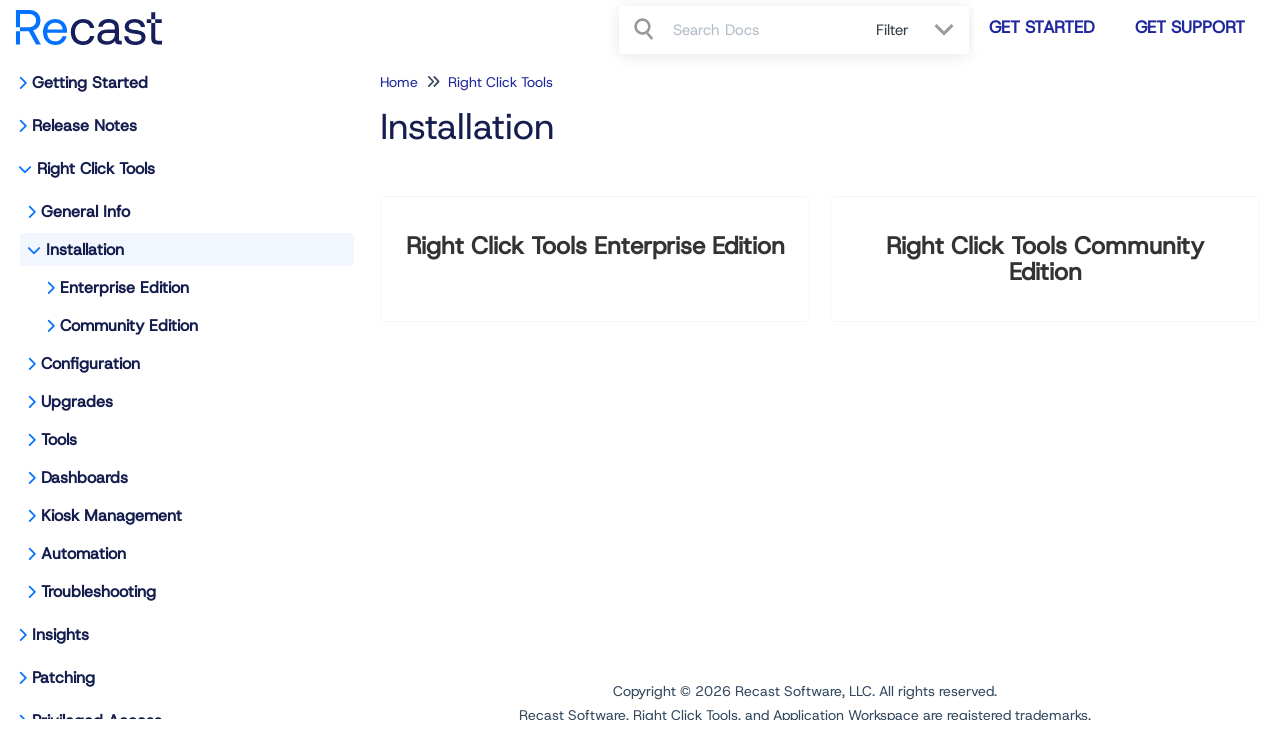

--- FILE ---
content_type: text/html; charset=UTF-8
request_url: https://docs.recastsoftware.com/help/right-click-tools-installation
body_size: 52998
content:
<!DOCTYPE html>

<html lang='en'>
	<head>
		<meta http-equiv="X-UA-Compatible" content="IE=edge" />
		<title>Install Right Click Tools</title>
		<meta charset="UTF-8" />
		<meta name="viewport" content="width=device-width, initial-scale=1.0">
		<meta name="description" content="Instructions for installing Enterprise and Community editions of Right Click Tools, as well as the Right Click Tools for Intune browser extension.">
    <link rel="icon" href="https://dyzz9obi78pm5.cloudfront.net/app/image/id/68f0467febca97e636070f1c/n/styleteal-a1778c.png">
		<link rel="stylesheet" href="https://d3s179bfexmwfe.cloudfront.net/min/css/koFontawesome-3c612f865d.css" type="text/css">
            <link rel="stylesheet" href="https://d3s179bfexmwfe.cloudfront.net/min/css/ko-9a938c79b7.css" type="text/css">
		<link href="https://dyzz9obi78pm5.cloudfront.net/app/image/id/689ce4082b90325e300c5429/n/hostgrotesk-variablefont-wght.ttf" rel="stylesheet" type="text/css"><link href="https://d1whm9yla4elqy.cloudfront.net/open-sans/open-sans.css" rel="stylesheet" type="text/css">
		<style type="text/css">.hg-minimalist-theme.hg-2column-layout .slideout-menu{background-color:#ffffff}.hg-site .hg-header{background-color:#ffffff}.hg-widget-page .pager{background-color:#ffffff}.hg-minimalist-theme .level-0 > .category-link-container:hover, .hg-minimalist-theme .level-0 > .category-link-container.active, .hg-minimalist-theme .documentation-outter-list > .article-container:hover, .hg-minimalist-theme .documentation-outter-list > .article-container.active, .hg-minimalist-theme .documentation-outter-list > .article-container .article-link:hover, .hg-minimalist-theme .documentation-outter-list > .article-container .article-link.active, .hg-minimalist-theme .documentation-categories .level-0 > .category-link-container a:hover, .hg-minimalist-theme .documentation-categories li.active, .hg-minimalist-theme .category-link-container.active, .hg-minimalist-theme .documentation-categories .article-container:hover, .hg-minimalist-theme .documentation-categories li a:hover, .hg-minimalist-theme .category-link-container:hover{background-color: rgb(176,176,176)}.hg-site > .navbar{color:#0372ff}.navbar-default .navbar-nav > li > a.hg-header-link{color:#0372ff}.toc-toggle{color:#0372ff}.navbar-default .navbar-toggle:before{color:#0372ff}.cat-icon{color:#0372ff}.home-icon{color:#0372ff}.alt-icon{color:#0372ff}.form-group.focus .form-control{color:#0372ff}.form-group.focus .select2-search input[type=text]{color:#0372ff}.hg-site:not(.hg-modern-theme) .documentation-categories li a{color:#141d4e}.documentation-article h1, .cke_editable h1{color:#141d4e}.documentation-article h2, .cke_editable h2{color:#141d4e}.documentation-article h3, .cke_editable h3{color:#141d4e}.documentation-article h4, .cke_editable h4{color:#141d4e}.documentation-article h5, .cke_editable h5{color:#141d4e}.documentation-article h6, .cke_editable h6{color:#141d4e}.documentation-article h7, .cke_editable h7{color:#141d4e}.navbar-default{border-bottom-color:#898ea6}.documentation-outter-list > .article-container{border-bottom-color:#898ea6}.level-0{border-bottom-color:#898ea6}.article-container:hover{background-color:rgb(216,216,216) }.category-link-container:hover{background-color:rgb(216,216,216) }.documentation-categories li a:hover{background-color:rgb(216,216,216) }.category-link-container.active{background-color:rgb(216,216,216) }.documentation-categories li.active{background-color:rgb(216,216,216) }.form-control:focus{border-color:#0372ff }.select2-search input[type=text]:focus{border-color:#0372ff }.btn-danger{background-color:#0372ff }.hg-ratings .hg-helpful{color:#0372ff }.hg-search-bar input:focus + .input-group-btn .btn{border-color:#0372ff }.hg-minimalist-theme a:not(.btn):hover, .hg-minimalist-theme a:not(.btn):hover, .hg-minimalist-theme a:not(.btn):focus{color:#0372ff }.faq-cat-container:hover a{color:#0372ff }.ko-article-actions a{color:#0372ff }.faq-cat-panel:hover{border-color:#0372ff }.btn-success{color:#0372ff }.btn-primary{color:#0372ff }.btn-danger{color:#0372ff }.btn-success:hover{color:#0372ff }.btn-primary:hover{color:#0372ff }.btn-danger:hover{color:#0372ff }.navbar-default .navbar-toggle:hover:before, .navbar-default .navbar-toggle:focus:before{color:#0372ff }.btn-success{background-color:rgb(3,114,255) }.btn-primary{background-color:rgb(3,114,255) }.hg-ratings .hg-unhelpful{color:rgb(3,114,255) }.hg-minimalist-theme a:not(.btn){color:rgb(-37,74,215) }.btn-primary:hover{background-color:rgb(23,134,255) }.btn-primary:focus{background-color:rgb(23,134,255) }.btn-primary:active{background-color:rgb(23,134,255) }.btn-success:hover{background-color:rgb(23,134,255) }.btn-success:focus{background-color:rgb(23,134,255) }.btn-success:active{background-color:rgb(23,134,255) }.hg-ratings .hg-unhelpful:hover{color:rgb(23,134,255) }.ko-article-actions a:hover{color:rgb(23,134,255) }.pager li>a:hover, .pager li>span:hover, .pager li>a:focus, .pager li>span:focus{background-color:rgb(23,134,255) }.btn-danger:hover{background-color:rgb(23,134,255) }.btn-danger:focus{background-color:rgb(23,134,255) }.btn-danger:active{background-color:rgb(23,134,255) }.hg-ratings .hg-helpful:hover{color:rgb(23,134,255) }.documentation-article h1, .cke_editable h1{font-family:HostGrotesk;font-size:36px;font-weight:400;}.documentation-article h2, .cke_editable h2{font-family:HostGrotesk;font-size:30px;font-weight:400;}.documentation-article h3, .cke_editable h3{font-family:HostGrotesk;font-size:24px;font-weight:400;}.documentation-article h4, .cke_editable h4{font-family:HostGrotesk;font-size:18px;font-weight:400;}.documentation-article h5, .cke_editable h5{font-family:HostGrotesk;font-size:12px;font-weight:400;}.documentation-article h6, .cke_editable h6{font-family:HostGrotesk;font-size:12px;font-weight:400;}.documentation-article h7, .cke_editable h7{font-family:HostGrotesk;font-size:12px;font-weight:400;}.hg-article-body, .hg-article-body p, .cke_editable, .cke_editable p{font-family:Open Sans;font-size:14px;font-weight:400;}.hg-site .hg-project-name, body{font-family:HostGrotesk;}/* Define custom font */
@font-face {
  font-family: "HostGrotesk";
  src: url(https://dyzz9obi78pm5.cloudfront.net/app/image/id/689ce4082b90325e300c5429/n/hostgrotesk-variablefont-wght.ttf);
}

/* Use custom font */
/* For headings level 1-6 */
.documentation-article h1, .cke_editable h1,
.documentation-article h2, .cke_editable h2,
.documentation-article h3, .cke_editable h3,
.documentation-article h4, .cke_editable h4,
.documentation-article h5, .cke_editable h5,
.documentation-article h6, .cke_editable h6,
/* Article body text, lists, and paragraphs */
.hg-article-body, .hg-article-body p,
.cke_editable, .cke_editable p,
.hg-site .hg-project-name,
/* Placeholder text, like the search placeholder, contact form, and comments text boxes */
.form-control {
  font-family: "HostGrotesk", sans-serif;
}
/*Top navigation button styling */
.navbar-default .navbar-nav>.recastbtn {
  margin-left: 5px;
  margin-right: 5px;
  margin-top: 3px;
}
@media (max-width: 767px){
.navbar-default .navbar-nav>.recastbtn {
  margin-left: 0px;
}
}
.navbar-default .navbar-nav>.recastbtn a,
.navbar-default .navbar-nav>.recastbtn a:visited{
  width: fit-content;
  line-height: 1.13;
	font-size: 17px;
    font-weight: bold;
    border-radius: 3px;
    background-color: #fff;
    border: 1px;
    color: #1f289c;
    padding: 15px 15px;
    margin: 0;
    white-space: nowrap;
  text-transform: uppercase;
}
.navbar-default .navbar-nav>.recastbtn:hover a,
.navbar-default .navbar-nav>.recastbtn:focus a{
     background-color: #fff;
     border: none;
     color: #0372ff;/*Recast royal blue*/
}
.navbar-default .navbar-toggle:before,
.navbar-default .navbar-toggle:hover:before, 
.navbar-default .navbar-toggle:focus:before {
    color: #1f289c;/*Recast blue*/
}
  
/******************************************************** General structure ****************************/
/* smooth article resizing on TOC open/close */ 
.hg-minimalist-theme #ko-article-cntr {
  transition: all 300ms ease-in-out;
  width: 100%;
}
/* hide right col when TOC open */
.hg-minimalist-theme #ko-article-cntr.slideout-panel-left.open+.col-lg-3.visible-lg.right-column {
  opacity: 0;
  visibility: hidden;
}
/* size and position right column if in use */
.hg-minimalist-theme.hg-3column-layout .right-column {
  top: 65px;
  padding-right: 35px;
  z-index: 2;
  max-width: calc((100vw - 920px) / 2);
  transition: all 200ms ease-in-out;
  opacity: 1;
}
/* self clear page contents */
.documentation-body::after {
  content: "";
  display: table;
}
/* make site background white */
.hg-minimalist-theme .documentation-body {
  background: #fff;
}
.hg-site {
  background: #fff;
}
.hg-article-body p,
.hg-article-body,
.hg-article {
  line-height: 1.5;
}
/******************************************************** Font overrides *************************/
/* colour for h1 */
.hg-minimalist-theme .documentation-article h1 {
  color: #141D4E;
}
/* colour for h2 */
.hg-minimalist-theme .documentation-article h2 {
  color: #141D4E;
}
/* colour for h3 */
.hg-minimalist-theme .documentation-article h3 {
  color: #141D4E;
}
/* colour for h4 */
.hg-minimalist-theme .documentation-article h4 {
  color: #141D4E;
}
/* article content h2 size */
.documentation-article h2 {
  font-size: 28px;
  color: #141D4E;
}
/* article content h3 size */
.documentation-article h3 {
  font-size: 24px;
  color: #141D4E;
}
/* article content h4 size */
.documentation-article h4 {
  font-size: 18px;
  color: #141D4E;
}
/* default color of hyperlink text (links) */
.hg-minimalist-theme a:not(.btn),
a:not(.btn) {
  color: #1f289c;
}
/* remove bottom margin from paragraph in article content */
.documentation-article p {
  margin-bottom: 0;
}
/* force default font size for blockquote */
blockquote {
  font-size: inherit;
}
/* override default font size for homepage search bar */
.hg-minimalist-theme .ko-large-search input.form-control {
  font-size: 18px;
}

/******************************************************** Topic Category styles **********************/
/* remove top border, bottom margin from title container */
.hg-minimalist-theme .topics-top-wrapper {
  border-bottom: none;
  margin-bottom: 0px;
}
/* remove border, add padding for topic articles */
.hg-minimalist-theme .topics-articles .hg-article-body,
.hg-minimalist-theme .hg-category-page .hg-article-body {
  border-bottom: none;
  padding-bottom: 40px;
}
/* normalize header spacing */
.hg-minimalist-theme .topics-articles .hg-article-header {
  margin: 20px 0;
}
/* add more space between collapsed article headers */
.hg-minimalist-theme .topics-articles .hg-article-header.ko-collapse-trigger {
  margin: 0;
}
/* shrink expand / collapse icons */
.hg-minimalist-theme .topics-articles .hg-article-title > i {
  font-size: 20px;
  line-height: 26px;
  vertical-align: top;
}
/* indent and add spacing around collapsed article content */
.hg-minimalist-theme .topics-articles .ko-collapse-article {
  margin-left: 30px;
  padding-bottom: 20px;
}
/* remove padding between topic articles */
.hg-minimalist-theme .topics-articles .hg-article-body {
  padding-bottom: 0px;
}
/* topic article h2 size */
.documentation-article .topics-articles h2.hg-article-title {
  font-size: 24px;
}
/* topic article h3 size */
.documentation-article .topics-articles h3 {
  font-size: 18px;
}
/* topic article h4 size */
.documentation-article .topics-articles h4 {
  font-size: 16px;
}

/******************************************************** Default Category Styles *********************/
/* add top and bottom margin to category panels */
.hg-minimalist-theme .category-list {
  margin-bottom: 40px;
  margin-top: 40px;
}
/* remove bottom border from title */
.hg-minimalist-theme .faq-header {
  border-bottom: none;
}
/* remove right margin from category description */
.hg-minimalist-theme .faq-top-description {
  margin-right: 0;
}
/* change category panels into 2x2 grid */
.hg-minimalist-theme .faq-nav-content .category-list {
  display: grid;
  grid-template-columns: repeat(auto-fit, minmax(400px, 1fr));
  gap: 20px;
  grid-auto-rows: 1fr;
}
/* get rid of pseudo html elements */
.hg-minimalist-theme .faq-nav-content .category-list .clear-left,
.hg-minimalist-theme .faq-nav-content .category-list .clear-both {
  display: none !important;
}
/* style category panels */
.hg-minimalist-theme .faq-nav-content .faq-cat-container,
.hg-minimalist-theme .faq-nav-content .faq-cat-panel-container {
  margin-left: 0;
  margin-right: 0;
  width: auto;
  border: 1px solid 
#f1f6ff;
  border-radius: 4px;
  transition: all .2s ease-in-out;
  backface-visibility: hidden;
}
/* hover effect for category panels */
.hg-minimalist-theme .faq-nav-content .faq-cat-container:hover,
.hg-minimalist-theme .faq-nav-content .faq-cat-panel-container:hover {
  background-color: 
#fff;
  box-shadow: 1px 2px 2px
#aeaeae;
 /* transform: scale(1.01) translateZ(0);*/
}
/* subcategory panel display tweaks */
.hg-minimalist-theme .faq-nav-content .faq-cat-panel-container {
  padding: 0;
}
.hg-minimalist-theme .faq-nav-content .faq-cat-panel {
  border: none;
  box-shadow: none;
  border-radius: 4px;
}
/* subcategory content-list display tweaks */
.hg-minimalist-theme .category-list.faq-content-list {
  margin-bottom: 0;
}
.hg-minimalist-theme .faq-content-list-container {
  width: auto;
  padding: 0;
}
.hg-minimalist-theme .faq-content-list-container .category-header {
  border-bottom: none;
  margin-bottom: 10px;
}
.hg-minimalist-theme .faq-nav-content .article-block div {
  margin-left: 0;
}
/* add bottom margin to list of articles */
.hg-minimalist-theme .faq-nav-content {
  margin-bottom: 40px;
}
/* remove right margin from category title */
.hg-minimalist-theme .faq-header {
  margin-right: 0;
}
/* hide Articles h2 from default categories */
.hg-minimalist-theme .faq-nav-content h2 {
  display: none;
}
/* Force main area to be full width */
.hg-minimalist-theme .hg-category-page .category-list .col-md-6.col-lg-4 {
  width: 100% !important;
}
/* adjust position of subscribe button */
.hg-minimalist-theme .ko-cat-sub-cntr {
  margin-top: 12px;
  margin-right: 0;
}
/* apply hover effects to subscribe button */
.hg-minimalist-theme .btn.btn-default.ko-cat-sub {
  border: 1px solid 
#b3b3b3;
  transition: all .1s ease-in-out;
  backface-visibility: hidden;
}
.hg-minimalist-theme .btn.btn-default.ko-cat-sub:hover {
  box-shadow: 1px 2px 2px 
#aeaeae;
 /* transform: scale(1.01) translateZ(0);*/
}
/* Change Quick Link background color and borders */
.topics-toc-cntr {
  background: #fafcff;
  border: 1px solid #e1e9f9;
  border-radius: 5px;
}
/* change Quick Link styles */	
.hg-minimalist-theme  .topic-toc-item {	
  margin-bottom: 10px;	
  line-height: 1.1;	
}
/******************************************************** Table of Contents ***********/
/* add border and box-shadow to TOC */
.hg-minimalist-theme.hg-2column-layout .slideout-menu {
  display: block;
  padding: 0;
  box-shadow: none;
  border: 1px solid #fff;
  border-radius: 0 4px 0 0;
  background-color: #fff;
  left: -360px;
  transition: all 300ms ease-in-out;
}
/* remove TOC padding */
.hg-minimalist-theme .hg-site-body .documentation-outter-list {
  padding: 0;
}
/* style top level content */
.hg-minimalist-theme .documentation-categories li.level-0,
.hg-minimalist-theme .documentation-outter-list > .article-container {
  border-bottom: 0;
  padding: 0;
  margin-right: 0;
  margin-top: 0;
  margin-bottom: 0;
}
/* style child content containers */
.hg-minimalist-theme .documentation-categories li {
  margin-right: 5px;
  margin-top: 5px;
  margin-bottom: 5px;
}
.hg-minimalist-theme .documentation-categories li.level-0 > .category-link-container,
.hg-minimalist-theme .documentation-outter-list > .article-container {
  padding: 5px 10px;
}
/* style top level articles */
.hg-minimalist-theme .documentation-outter-list > .article-container .article-link {
  padding: 0 5px;
  line-height: 33px;
}
/* background color for active and hovered child content */
.hg-minimalist-theme .documentation-categories li.active,
.hg-minimalist-theme .category-link-container.active,
.hg-minimalist-theme .documentation-categories .article-container:hover,
.hg-minimalist-theme .documentation-categories li a:hover,
.hg-minimalist-theme .category-link-container:hover {
  background-color: #f1f6ff;
}
/* background color for active and hovered top level content */
.hg-minimalist-theme .level-0 > .category-link-container:hover,
.hg-minimalist-theme .level-0 > .category-link-container.active,
.hg-minimalist-theme .documentation-outter-list > .article-container:hover,
.hg-minimalist-theme .documentation-outter-list > .article-container.active,
.hg-minimalist-theme .documentation-outter-list > .article-container .article-link:hover,
.hg-minimalist-theme .documentation-outter-list > .article-container .article-link.active {
  background-color: #f1f6ff;
  border-radius: 0;
}
.hg-minimalist-theme .documentation-categories .level-0 > .category-link-container a:hover {
  background-color: #f1f6ff;
}
/* override default toc slideout behaviour */
.hg-minimalist-theme #ko-article-cntr.slideout-panel.open {
  transform: translateX(360px);
  width: calc(100% - 360px);
}
/* make icons slightly smaller */
.hg-minimalist-theme .cat-icon, .hg-minimalist-theme .home-icon, .hg-minimalist-theme .alt-icon {
  padding: 10px 0 0 7px;
  font-size: 14px;
}
/* override default box shadow when side TOC is open */
.hg-minimalist-theme .documentation-categories.slideout-menu.open {
  box-shadow: 2px 4px 4px #aeaeae;
  left: 0;
}
/********************************************************* Modals ********************/
/* adjust input border width in modals */
.hg-minimalist-theme .modal .form-control {
  border-width: 1px;
}

/********************************************************* PDF Adjustments ***********/
/* hide .pdf-header outside of actual PDFs */
.hg-minimalist-theme .pdf-header {
  display: none;
}
/* show .pdf-header in actual PDFs */
.hg-minimalist-theme .hg-pdf .pdf-header {
  display: block;
}
/* height of image in .pdf-header */
.hg-minimalist-theme .hg-pdf .pdf-header img {
  height: 80px;
}

/******************************************************** Homepage Top and General */
/* get rid of background banner and add some padding to top of homepage */
.hg-minimalist-theme .ko-homepage-top {
  background-color: #F1f6ff; /* set background color for homepage banner */
  /*background-image: none;*/ /* ensure no background image displays */
  background-image: linear-gradient(#fff, #f1f6ff); /* set background color gradient */
  padding-top: 1em;
  padding-bottom: 1em;
}
/* make sure category title is clickable */
.hg-minimalist-theme .hg-home-page .category-header {
  z-index: 2;
}
/* change default color for homepage title */
.hg-minimalist-theme .ko-homepage-top .hg-article-title {
  color: #161f5b;
}

/******************************************************** Content Lists */
/* tweak padding and line heights */
.hg-minimalist-theme .stat-list {
  line-height: 1.3;
  font-size: 14px;
  margin-left: 1px;
}
.hg-minimalist-theme .stat-list li {
  padding: 4px 0;
}
/* remove bottom border from page title */
.hg-minimalist-theme .page-header {
  border-bottom: none;
}
/* remove border above "see more..." */
.hg-minimalist-theme .list-action {
  border-top: none;
}
/* correct margin and padding for content lists on homepage */
.hg-minimalist-theme .homepage-widgets {
  margin: 2em -15px;
}
.hg-minimalist-theme .homepage-widgets .col-md-4.col-sm-6 {
  padding-left: 15px;
}
/******************************************************** Search Bar */
/* handle styles for showing/hiding type-ahead suggestion box */
.hg-minimalist-theme #navbar-collapse.in,
.hg-minimalist-theme #navbar-collapse.collapsing {
  margin-bottom: 0;
  padding: 4px;
  border-radius: 0px 0px 4px 4px;
  box-shadow: 0px 10px 20px -8px 
#ccc;
}
.stat-list li a,
.stat-list li a:hover,
.stat-list li a:active,
.stat-list li a:focus{
  color: #1D9CD3;
}
.stat-list li {
  padding: 5px 0 15px;
}
.list-action {
    font-style: normal;
    font-weight: 600;
  border-top: none;
}
.input-group {
  display: flex;
  flex-direction: row-reverse;
}
.input-group .input-group-btn.category-dropdown {
  width: 105px;
}
.dropdown-menu {
  left: unset;
  background: #fff;
  border: none !important;
   box-shadow: 0px 2px 15px rgba(0, 0, 0, 0.1);
   right: -15px;
  top: 55px;
}
@media (max-width: 767px) {
.hg-header .navbar-collapse.in .hg-search-bar .category-dropdown ul {
  left: unset;
}
}
.input-group span.input-group-btn {
  width: 40px;
}
.hg-search-bar {
  background: #FFFFFF;
  box-shadow: 0px 2px 15px rgba(0, 0, 0, 0.1);
  border-radius: 4px;
}
.ko-homepage-top .ko-large-search {
  max-width: 900px;
}
.form-control, .select2-search input[type=text] {
  border: 2px;
}
.category-dropdown .checkbox {
   padding-left: 16px;
    margin-right: 10px;
    margin-top: 16px;
    margin-bottom: 16px;
}
.category-dropdown.input-group-btn  .dropdown-toggle.btn {
  background-color: #fff;
  border: none;
  color: #323E48;
  margin: 0;
  position: relative;
}
.category-dropdown.input-group-btn  .dropdown-toggle.btn:before {
  content: "";
  width: 2px;
  height: 100%;
  background: #E5E5E5;
  position: relative;
}
.toc-toggle {
  color: #fff;
}
.hg-search-bar .input-group {
  padding: 3px 15px;
}
.hg-search-bar .input-group-btn .btn-default {
  background: #fff;
  border: none;
  position: relative;
  width: 100%;
}
.hg-search-bar .input-group-btn .btn-default .fa.fa-search:before {
  content: "";
  background-image: url('//dyzz9obi78pm5.cloudfront.net/app/image/id/61a90038749bc710457b23fd/n/group-2.svg');
  background-repeat: no-repeat;
  padding: 12px;
  background-size: 20px;
  position: absolute;
  transform: translate(-50%, -50%);
  top: 50%;
  left: 50%;
}
.hg-search-bar .ui-menu {
  padding: 10px;
}
.hg-search-bar .ui-menu li {
  padding: 10px 5px;
}
.caret {
  border: none;
  position: relative;
}
.caret:before {
  content: "";
   background-image: url('//dyzz9obi78pm5.cloudfront.net/app/image/id/61a907e516bc0b687a7b23d1/n/chevron.svg');
  background-repeat: no-repeat;
  padding: 8px 10px;
  background-size: 20px;
  position: absolute;
  transform: translate(-50%, -50%);
  top: 50%;
  left: 50%;
}
.hg-search-bar .category-dropdown .dropdown-toggle .caret {
    margin-left: 30px;
}
.documentation-article h4, 
.cke_editable h4 {
  margin-bottom: 6px;
}
.documentation-article h3, 
.cke_editable h3 {
  font-size: 27px;
  font-weight: bold;
}
@media (max-width: 767px) {
  .navbar-nav {
      margin: 15px !important;
  }
  .navbar-right .hg-search-bar .input-group {
    max-width: unset;
  }
}  
  
/********************************* Search Pages **********************************/
/* adjust bottom spacing page titles and containers */
.hg-minimalist-theme .recommended-container h2,
.hg-minimalist-theme .hg-contact-form-container h2,
.hg-minimalist-theme .hg-article-search {
  margin-bottom: 40px;
}
/* add bottom margin to search controls */
.hg-minimalist-theme .ko-srch-meta-cntr {
  margin-bottom: 20px;
}
.hg-minimalist-theme .ko-search-pager li.pull-left current {
    background: #428bca;
}
/* add more top margin to full search results */
.hg-minimalist-theme #homepage-search-form .hg-article-search {
  margin-top: 20px;
}
/* remove bottom spacing from recommended article titles */
.hg-minimalist-theme .hg-article-search h4 {
  margin-bottom: 0;
}
/* increase space between article results */
.hg-minimalist-theme .hg-article-search li {
  margin-bottom: 25px;
}
/* adjust size/spacing of article meta data */
.hg-minimalist-theme .hg-article-info {
  font-size: 12px;
  margin-bottom: 5px;
}
/* add spacing after article blurbs */
.hg-minimalist-theme .hg-article-blurb {
  margin-bottom: 25px;
}
/* make last modified text for recommended articles smaller */
.hg-minimalist-theme .hg-article-search .hg-date {
  font-size: 14px;
}
/* adjust font size and line height for contact form labels */
.hg-minimalist-theme .hg-contact-form-container label {
  font-size: 18px;
  line-height: 1.3;
}
/* decrease width of contact form field borders */
.hg-minimalist-theme .hg-contact-form-container .form-control {
  border: 1px solid #bdc3c7;
}
/* adjust bottom spacing page titles and containers */
.hg-minimalist-theme .recommended-container h2,
.hg-minimalist-theme .hg-contact-form-container h2,
.hg-minimalist-theme .hg-article-search {
  margin-bottom: 40px;
}
/* add bottom margin to search controls */
.hg-minimalist-theme .ko-srch-meta-cntr {
  margin-bottom: 20px;
}
/* add more top margin to full search results */
.hg-minimalist-theme #homepage-search-form .hg-article-search {
  margin-top: 20px;
}
/* remove bottom spacing from recommended article titles */
.hg-minimalist-theme .hg-article-search h4 {
  margin-bottom: 0;
}
/* increase space between article results */
.hg-minimalist-theme .hg-article-search li {
  margin-bottom: 25px;
}
/* adjust size/spacing of article meta data */
.hg-minimalist-theme .hg-article-info {
  font-size: 12px;
  margin-bottom: 5px;
}
/* add spacing after article blurbs */
.hg-minimalist-theme .hg-article-blurb {
  margin-bottom: 25px;
}
/* make last modified text for recommended articles smaller */
.hg-minimalist-theme .hg-article-search .hg-date {
  font-size: 14px;
}
/* adjust font size and line height for contact form labels */
.hg-minimalist-theme .hg-contact-form-container label {
  font-size: 18px;
  line-height: 1.3;
}
/* decrease width of contact form field borders */
.hg-minimalist-theme .hg-contact-form-container .form-control {
  border: 1px solid 
#bdc3c7;
}
  
/******************************************************** Tables ***************************************/
/* adjust table header cell styles */
.table-bordered > thead > tr > th {
  background-color: #1d284f;
  color: #ffffff;
  padding-left: 1em;
}
/* give left aligned cells some left padding */
.table-bordered>tbody>tr>td,
.table-bordered>tfoot>tr>td,
table.table-bordered tr td[style*="text-align: left"] {
  padding-left: 1em;
}

/******************************************************** Article HTML ***************************************/
/* add some padding to line items */
.hg-article-body ol li {
  padding: 10px 0;
}
/* first level - use regular numeric decimals  */
.hg-article-body ol {
  list-style-type: decimal;
}
/* second level - use lowercase alphabetic */
.hg-article-body ol > li > ol {
  list-style-type: lower-alpha;
}
/* third level - use lowercase Roman numerals */
.hg-article-body ol > li > ol > li > ol {
  list-style-type: lower-roman;
}
/* optional .article-block styles */
.article-block div {
  margin-left: 20px;
  font-size: 15px;
  line-height: 1.2;
}
/* default margin for paragraphs in lists */
.hg-article-body ul p,
.hg-article-body ol p {
  margin: 20px 0 0;
}
/* give more top space to article ratings */
.hg-minimalist-theme .hg-ratings {
  margin-top: 15px;
}
/* space out the article rating thumbs */
.hg-minimalist-theme .hg-ratings .hg-helpful {
  margin-right: 20px;
}
/* styles for check-list bullet points */
ul.check-list {
  list-style: none;
  padding-left: 0;
}
ul.check-list li {
  position: relative;
  padding-left: 1.5em;
}
ul.check-list li:before {
  font-family: 'FontAwesome';
  content: "\f00c" !important;
  padding-right: 0.5em;
  font-size: smaller;
  color: green;
}
/* remove top border from comment form */
.hg-minimalist-theme #hg-comment-form {
  border-top: none;
}
/*.btn-primary #hg-comment-form{
    background-color: rgb(3 114 255 / 12%);
}*/

/******************************************************** List pages ************/
/* remove top border from glossary page */
.hg-minimalist-theme .glossary-letter ~ .glossary-letter {
  border-top: none;
}
/* left align article lists */
.hg-minimalist-theme .hg-widget-page .ko-content-cntr ol {
  padding-inline-start: 20px;
}

/******************************************************** Alert boxes ***********/
/* give alerts, wells, pre some top margin */
.alert, .well, pre {
  margin-top: 20px;
}
/* icon styling for all alerts */
.alert::before {
  display: block;
  width: 50px;
  height: 45px;
  float: left;
  margin-top: 0px;
  font-size: 28px;
  font-weight: 600;
  font-family: 'Font Awesome 6 Pro';
  -moz-osx-font-smoothing: grayscale;
  font-style: normal;
  font-variant: normal;
  line-height: 50px;
  text-rendering: auto;
}
/* danger alert styling */
.alert.alert-danger {
  background: #fff;
  border: 1px solid #E6ADA9;
}
.alert.alert-danger:before {
  content: "\f06a";
  color: #E6ADA9;
}
/* info alert styling */
.alert.alert-info {
  background: #fff;
  border: 1px solid #cce2ff;
}
.alert.alert-info:before {
  content: "\f05a";
  color: #0372ff;
}
/* success alert styling */
.alert.alert-success {
  background: #fff;
  border: 1px solid #03a658;
}
.alert.alert-success:before {
  content: "\f058";
  color: #03a658;
}
/* warning alert styling */
.alert.alert-warning {
  background: #fff;
  border: 1px solid #F05928;
}
.alert.alert-warning:before {
  content: "\f0f3";
  color: #F05928;
}
/* remove top margin from paragraphs in alerts */
.alert.alert-info p,
.alert.alert-success p,
.alert.alert-warning p,
.well p {
  margin-top: 0;
}
/* make sure there is vertical room icons in alerts */
.alert.alert-info,
.alert.alert-success,
.alert.alert-danger,
.alert.alert-warning {
  min-height: 90px;
}
/* Offset lists that are within alert divs */
.alert ul,
.alert ol {
  margin-left: 75px;
}

/******************************************************************************* Image Captions *****/
/* Set dark background for captions */
.hg-minimalist-theme .documentation-article .fr-img-caption .fr-img-wrap>span {
  background: #1d284f;
}
/* Remove border for image captions */
.hg-minimalist-theme .documentation-article span.fr-img-caption {
  border: none;
}
/* Fix hyperlinks in image captions, now that we have the dark background */
.hg-minimalist-theme span.fr-inner a {
  color: #F6A267;
  text-decoration: none;
}
/* Image caption hyperlinks should be a different color and underlined on-hover */
.hg-minimalist-theme .fr-inner a:hover {
  color: #F8B88B;
  text-decoration: underline;
}
/********************************************* Miscellaneous */
/* optional .margin-top-20 class */
.hg-minimalist-theme .margin-top-20 {
  margin-top: 20px;
}
/* panels within the right column */
.hg-minimalist-theme .right-col-panel {
  border-radius: 4px;
}
.hg-minimalist-theme .right-col-panel .panel-heading {
  color: #fff;
  background: #1d284f;
  border-radius: 4px 4px 0 0;
}
/* Add styles for in article TOC snippet to work*/
.hg-minimalist-theme .toc-top {
  background-color: #f5f5f5;
  border: 1px solid #e3e3e3;
  border-radius: 4px;
  box-shadow: 0 1px 1px rgba(0, 0, 0, 0.05) inset;
  margin-bottom: 20px;
  min-height: 20px;
  padding: 5px 30px;
}
/* In article TOC snippet style */
.hg-minimalist-theme .toc-anchor {
  display: block;
  height: 140px;
  margin-top: -140px;
  visibility: hidden;
}
/* remove bottom border for articles */
.hg-minimalist-theme .hg-article-body {
  border-bottom: none;
}
.ko-content-cntr .pager {
  margin-top: 40px;
} 

/* accessibility focus indicators */
a:focus-visible,
button:focus-visible,
select:focus-visible,
input[type="text"]:focus-visible,
input[type="file"]:focus-visible,
input[type="email"]:focus-visible,
input[type="checkbox"]:focus-visible,
input[type="radio"]:focus-visible,
.form-control:focus-visible,
.nav > li > a:focus-visible,
.nav > li.disabled > a:focus-visible,
.nav .open > a:focus-visible,
.nav-tabs > li.active > a:focus-visible,
.nav-tabs.nav-justified > .active > a:focus-visible,
.nav-pills > li.active > a:focus-visible,
.nav-tabs-justified > .active > a:focus-visible,
.navbar-brand:focus-visible,
.navbar-toggle:focus-visible,
.navbar-default .navbar-brand:focus-visible,
.navbar-default .navbar-nav > li > a:focus-visible,
.navbar-default .navbar-nav > .active > a:focus-visible,
.navbar-default .navbar-nav > .disabled > a:focus-visible,
.navbar-default .navbar-toggle:focus-visible,
.navbar-default .navbar-nav > .open > a:focus-visible,
.navbar-default .btn-link:focus-visible,
.navbar-default .btn-link[disabled]:focus-visible,
fieldset[disabled] .navbar-default .btn-link:focus-visible,
.navbar-inverse .navbar-brand:focus-visible,
.navbar-inverse .navbar-nav > li > a:focus-visible,
.navbar-inverse .navbar-nav > .active > a:focus-visible,
.navbar-inverse .navbar-nav > .disabled > a:focus-visible,
.navbar-inverse .navbar-toggle:focus-visible,
.navbar-inverse .navbar-nav > .open > a:focus-visible,
.navbar-inverse .btn-link:focus-visible,
.navbar-inverse .btn-link[disabled]:focus-visible,
fieldset[disabled] .navbar-inverse .btn-link:focus-visible,
a.label:focus-visible,
.label-default[href]:focus-visible,
.label-primary[href]:focus-visible,
.label-success[href]:focus-visible,
.label-info[href]:focus-visible,
.label-warning[href]:focus-visible,
.label-danger[href]:focus-visible,
.close:focus-visible,
.back-to-top:focus-visible,
html .author-bar .ko-editor-nav-right .dropdown > a:focus-visible,
.hg-minimalist-theme .ko-slideout-left-toggle:focus-visible,
.hg-minimalist-theme .ko-slideout-right-toggle:focus-visible,
.hg-minimalist-theme .ko-large-search input.form-control:focus-visible
button.btn.btn-success:focus-visible,
button.btn.btn-primary:focus-visible,
button.btn.btn-default:focus-visible,
button.btn.btn-warning:focus-visible,
button.btn.btn-danger:focus-visible,
button.btn.btn-info:focus-visible,
a.btn.btn-success:focus-visible,
a.btn.btn-primary:focus-visible,
a.btn.btn-default:focus-visible,
a.btn.btn-warning:focus-visible,
a.btn.btn-danger:focus-visible,
a.btn.btn-info:focus-visible,
.btn-success:focus-visible,
.form-control.ui-autocomplete-input:focus-visible
{
  outline: 1px solid #f1f6ff;
  outline-offset: 1px;
}
.hg-minimalist-theme .hg-search-bar .input-group:focus-within:not(:focus-visible)
{
  box-shadow: 0 0 0 2px #378DFF;
}
/********************************************************************* 404 page ***********************/
/* remove top border */
.hg-minimalist-theme .error-page-top {
  border: none;
}
/********************************************************************* No access page *****************/
/* vertically center h4 */
.hg-site-login .alert h4 {
  margin-top: 10px;
}
/* remove duplicate icon */
.hg-site-login .alert h4 i {
  display: none;
}
/********************************************************************* Screen size specific adjustments ***************/
/* will apply to screen widths narrower than 1474px */
@media (max-width: 1473px) {
  /* shrink main content area */
  .hg-minimalist-theme.hg-3column-layout:not(.hg-home-page) .ko-content-cntr {
    max-width: 700px;
  }
  /* expand right col size */
  .hg-minimalist-theme.hg-3column-layout .right-column {
    max-width: calc((100vw - 720px) / 2);
  }
}
/* will apply to screen widths narrower than 992px */
@media (max-width: 991px) {
  .hg-minimalist-theme #ko-article-cntr.slideout-panel.open {
    width: 100%;
  }
}
/* will apply to screen widths wider than 575px, not narrower */
@media (min-width: 576px) {
  .hg-minimalist-theme .hg-home-page .category-list>div {
    width: 50%;
    float: left;
  }
  .hg-minimalist-theme .category-img {
    max-width: 50%;
  }
}
/* will apply to screen widths wider than 767px */
@media(min-width:768px) {
  .hg-minimalist-theme .lead,
  .hg-minimalist-theme .lead p {
    font-size: 30.01px !important
  }
}
/* will apply to screen widths wider than 991px */
@media (min-width: 992px) {
  .hg-minimalist-theme .hg-home-page .category-list>div {
    width: 25%;
  }
  .hg-minimalist-theme .category-img {
    max-width: 50%;
	}
}
/********************************************* Back to top snippet styling */
/* Set the color, size, and more for the back to top square */
.back-to-top {
  background-color: #fff;
  margin: 0;
  position: fixed;
  bottom: 100px;
  right: 45px;
  width: 55px;
  height: 45px;
  z-index: 100;
  text-decoration: none;
  text-align: center;
  border-radius: 4px;
  border: 1px solid #acacac;
  box-shadow: 1px 3px 3px var(--box-shadow-color);
  visibility: hidden;
  opacity: 0;
  transition: all .2s ease-in-out;
}
/* Icon styles--set the icon color */
.back-to-top i {
  font-size: 45px;
  color: #3a3a3a;
}
/* make visible when scrolled down on page */
.back-to-top.visible {
  visibility: visible;
  opacity: 1;
}
/* mouse effect styles */
.back-to-top:hover,
.back-to-top:active,
.back-to-top:focus {
  color: var(--white);
}
/********************************************* PDF Styling */
/* Hide PDF logo in live knowledge base */
.pdf-logo {
    display:none;
}

/* Display PDF logo in PDFs only */
.hg-pdf .pdf-logo {
    display:block;
}

/* Comments box border */
.post-box textarea {
    background: #FFFFFF;
    box-shadow: 0px 2px 15px rgba(0, 0, 0, 0.1);
    border-radius: 4px;
}
.btn-primary {
    color: #ffffff;
}
/* Make top nav full width above always open TOC */
@media (min-width: 992px) {
    html .hg-minimalist-theme.toc-always-open .hg-header {
        transform: none !important; /* Prevent shifting */
        width: 100vw !important; /* Full width */
        left: 0;
    }
}
.navbar {
  z-index: 1500;
}
@media (min-width: 992px) {
    .toc-always-open .documentation-categories.slideout-menu {
        top: 54px !important;
    }
}
@media (min-width: 992px) {
    .is-author.toc-always-open .documentation-categories.slideout-menu {
        top: 87px !important;
    }
}</style>
		<script type="text/javascript" charset="utf-8" src="https://d3s179bfexmwfe.cloudfront.net/min/js/kbJquery3-1c0e9d176a.js"></script>
		
		<link rel="canonical" href="https://docs.recastsoftware.com/help/right-click-tools-installation" /><!-- Global site tag (gtag.js) - Google Analytics -->  
<script async="" src="https://www.googletagmanager.com/gtag/js?id=UA-113445199-7"></script>  <script>  window.dataLayer = window.dataLayer || [];  function gtag(){dataLayer.push(arguments);}  gtag('js', new Date());  gtag('config', 'UA-113445199-7');  </script>
<script type="text/javascript">
	var uri = window.location.pathname;
	var redirectlist = { '/features/' : '/help/features' , '/features/Content_Distribution/index.html' : '/help/content-distribution-tools' , '/features/Device_Collection_Tools' : '/features/Device_Collection_Tools' , '/features/Device_Collection_Tools/' : '/features/Device_Collection_Tools' , '/features/Device_Collection_Tools/Client_Actions_on_Collection/' : '/help/device-tools-a3088d4' , '/features/Device_Collection_Tools/Client_Actions_on_Collection/Application_Deployment_Evaluation_Cycle/index.html' : '/help/client-actions-on-collection-application-deployment-evaluation-cycle' , '/features/Device_Collection_Tools/Client_Actions_on_Collection/Discovery_Data_Collection_Cycle/index.html' : '/help/client-actions-on-collection-discovery-data-collection-cycle' , '/features/Device_Collection_Tools/Client_Actions_on_Collection/File_Collection_Cycle/index.html' : '/help/client-actions-on-collection-file-collection-cycle' , '/features/Device_Collection_Tools/Client_Actions_on_Collection/Hardware_Inventory_Cycle/index.html' : '/help/client-actions-on-collection-hardware-inventory-cycle' , '/features/Device_Collection_Tools/Client_Actions_on_Collection/index.html' : '/help/device-tools-a3088d4' , '/features/Device_Collection_Tools/Client_Actions_on_Collection/Machine_Policy_Retrieval_and_Evaluation_Cycle/index.html' : '/help/client-actions-on-collection-machine-policy-retrieval-and-evaluation-cycle' , '/features/Device_Collection_Tools/Client_Actions_on_Collection/Send_Unsent_State_Messages/index.html' : '/help/client-actions-on-collection-send-unsent-state-messages' , '/features/Device_Collection_Tools/Client_Actions_on_Collection/Software_Inventory_Cycle/index.html' : '/help' , '/features/Device_Collection_Tools/Client_Actions_on_Collection/Software_Metering_Usage_Report_Cycle/index.html' : '/help' , '/features/Device_Collection_Tools/Client_Actions_on_Collection/Software_Updates_Deployment_Evaluation_Cycle/index.html' : '/help/client-actions-on-collection-software-updates-deployment-evaluation-cycle' , '/features/Device_Collection_Tools/Client_Actions_on_Collection/Software_Updates_Scan_Cycle/index.html' : '/help' , '/features/Device_Collection_Tools/Client_Actions_on_Collection/State_Message_Cache_Cleanup/index.html' : '/help/client-actions-on-collection-state-message-cache-cleanup' , '/features/Device_Collection_Tools/Client_Actions_on_Collection/Windows_Installer_Source_List_Update_Cycle/index.html' : '/help/client-actions-on-collection-windows-installer-source-list-update-cycle' , '/features/Device_Collection_Tools/Client_Tools_on_Collection/Add_Computers_to_Collection(s)/index.html' : '/help' , '/features/Device_Collection_Tools/Client_Tools_on_Collection/index.html' : '/help/client-tools-on-collection' , '/features/Device_Collection_Tools/Client_Tools_on_Collection/Refresh_Updates_Compliance_State/index.html' : '/help' , '/features/Device_Collection_Tools/Client_Tools_on_Collection/Repair_Client/index.html' : '/help' , '/features/Device_Collection_Tools/Client_Tools_on_Collection/Restart_SMS_Agent_Host_Service/index.html' : '/help/client-tools-on-collection-restart-sms-agent-host-service' , '/features/Device_Collection_Tools/Client_Tools_on_Collection/Run_Client_Check/index.html' : '/help' , '/features/Device_Collection_Tools/Console_Tools_on_Collection' : '/help' , '/features/Device_Collection_Tools/Console_Tools_on_Collection/Cancel_Pending_Restart_or_Shutdown/index.html' : '/help' , '/features/Device_Collection_Tools/Console_Tools_on_Collection/Group_Policy_Update/index.html' : '/help/console-tools-on-collection-group-policy-update' , '/features/Device_Collection_Tools/Console_Tools_on_Collection/index.html' : '/help/console-tools-on-collection' , '/features/Device_Collection_Tools/Console_Tools_on_Collection/Restart_Collection/index.html' : '/help' , '/features/Device_Collection_Tools/Console_Tools_on_Collection/Shutdown_Collection/index.html' : '/help' , '/features/Device_Collection_Tools/index.html' : '/help/device-collection-tools' , '/features/Device_Management/' : '/help/device-management' , '/features/Device_management/' : '/help' , '/features/Device_Management/Client_Actions_on_Collection/Application_Deployment_Evaluation_Cycle/index.html' : '/help' , '/features/Device_Management/Client_Actions_on_Collection/Discovery_Data_Collection_Cycle/index.html' : '/help/client-actions-on-collection-discovery-data-collection-cycle' , '/features/Device_Management/Client_Actions_on_Collection/File_Collection_Cycle/index.html' : '/help' , '/features/Device_Management/Client_Actions_on_Collection/Hardware_Inventory_Cycle/index.html' : '/help/client-actions-on-collection-hardware-inventory-cycle' , '/features/Device_Management/Client_Actions_on_Collection/index.html' : '/help/device-tools-a3088d4' , '/features/Device_Management/Client_Actions_on_Collection/Machine_Policy_Retrieval_and_Evaluation_Cycle/index.html' : '/help/client-actions-on-collection-machine-policy-retrieval-and-evaluation-cycle' , '/features/Device_Management/Client_Actions_on_Collection/Send_Unsent_State_Messages/index.html' : '/help' , '/features/Device_Management/Client_Actions_on_Collection/Software_Inventory_Cycle/index.html' : '/help' , '/features/Device_Management/Client_Actions_on_Collection/Software_Metering_Usage_Report_Cycle/index.html' : '/help' , '/features/Device_Management/Client_Actions_on_Collection/Software_Updates_Deployment_Evaluation_Cycle/index.html' : '/help' , '/features/Device_Management/Client_Actions_on_Collection/Software_Updates_Scan_Cycle/index.html' : '/help' , '/features/Device_Management/Client_Actions_on_Collection/State_Message_Cache_Cleanup/index.html' : '/help' , '/features/Device_Management/Client_Actions_on_Collection/Windows_Installer_Source_List_Update_Cycle/index.html' : '/help' , '/features/Device_Management/Client_Actions/' : '/help/client-actions' , '/features/Device_Management/Client_actions/' : '/help' , '/features/Device_Management/Client_Actions/Application_Deployment_Evaluation_Cycle/index.html' : '/help/application-deployment-evaluation-cycle' , '/features/Device_management/Client_Actions/Application_Deployment_Evaluation_Cycle/index.html' : '/help' , '/features/Device_Management/Client_Actions/Discovery_Data_Collection_Cycle/index.html' : '/help/discovery-data-collection-cycle' , '/features/Device_management/Client_Actions/Discovery_Data_Collection_Cycle/index.html' : '/help' , '/features/Device_Management/Client_Actions/File_Collection_Cycle/index.html' : '/help/file-collection-cycle' , '/features/Device_management/Client_Actions/File_Collection_Cycle/index.html' : '/help' , '/features/Device_Management/Client_Actions/Hardware_Inventory_Cycle/index.html' : '/help/hardware-inventory-cycle' , '/features/Device_management/Client_Actions/Hardware_Inventory_Cycle/index.html' : '/help' , '/features/Device_Management/Client_Actions/index.html' : '/help/client-actions' , '/features/Device_management/Client_Actions/index.html' : '/help/client-actions' , '/features/Device_Management/Client_Actions/Machine_Policy_Retrieval_and_Evaluation_Cycle/index.html' : '/help/machine-policy-retrieval-and-evaluation-cycle' , '/features/Device_management/Client_Actions/Machine_Policy_Retrieval_and_Evaluation_Cycle/index.html' : '/help' , '/features/Device_Management/Client_Actions/Send_Unsent_State_Messages/index.html' : '/help/send-unsent-state-messages' , '/features/Device_management/Client_Actions/Send_Unsent_State_Messages/index.html' : '/help' , '/features/Device_Management/Client_Actions/Software_Inventory_Cycle/index.html' : '/help/software-inventory-cycle' , '/features/Device_management/Client_Actions/Software_Inventory_Cycle/index.html' : '/help' , '/features/Device_Management/Client_Actions/Software_Metering_Usage_Report_Cycle/index.html' : '/help/software-metering-usage-report-cycle' , '/features/Device_management/Client_Actions/Software_Metering_Usage_Report_Cycle/index.html' : '/help' , '/features/Device_Management/Client_Actions/Software_Updates_Deployment_Evaluation_Cycle/index.html' : '/help/software-updates-deployment-evaluation-cycle' , '/features/Device_management/Client_Actions/Software_Updates_Deployment_Evaluation_Cycle/index.html' : '/help' , '/features/Device_Management/Client_Actions/Software_Updates_Scan_Cycle/index.html' : '/help/software-updates-scan-cycle' , '/features/Device_management/Client_Actions/Software_Updates_Scan_Cycle/index.html' : '/help' , '/features/Device_Management/Client_Actions/State_Message_Cache_Cleanup/index.html' : '/help/state-message-cache-cleanup' , '/features/Device_management/Client_Actions/State_Message_Cache_Cleanup/index.html' : '/help' , '/features/Device_Management/Client_Actions/Windows_Installer_Source_List_Update_Cycle/index.html' : '/help/windows-installer-source-list-update-cycle' , '/features/Device_management/Client_Actions/Windows_Installer_Source_List_Update_Cycle/index.html' : '/help' , '/features/Device_Management/Client_Tools_on_Collection/' : '/help' , '/features/Device_Management/Client_Tools_on_Collection/Add_Computers_to_Collection(s)/index.html' : '/help/client-tools-add-devices-to-collection' , '/features/Device_Management/Client_Tools_on_Collection/Change_Cache_Size/index.html' : '/help' , '/features/Device_Management/Client_Tools_on_Collection/Clear_Client_Cache/index.html' : '/help/client-tools-clear-cache' , '/features/Device_Management/Client_Tools_on_Collection/index.html' : '/help/client-tools' , '/features/Device_Management/Client_Tools_on_Collection/Install_Missing_Software_Updates/index.html' : '/help/client-tools-install-missing-software-updates' , '/features/Device_Management/Client_Tools_on_Collection/Refresh_Updates_Compliance_State/index.html' : '/help/client-tools-refresh-updates-compliance-state' , '/features/Device_Management/Client_Tools_on_Collection/Remove_Computers_from_Collection(s)/index.html' : '/help' , '/features/Device_Management/Client_Tools_on_Collection/Repair_Client/index.html' : '/help/client-tools-repair-client' , '/features/Device_Management/Client_Tools_on_Collection/Restart_SMS_Agent_Host_Service/index.html' : '/help/client-tools-restart-sms-agent-host-service' , '/features/device_management/client_tools_on_collection/Restart_SMS_Agent_Host_Service/index.html' : '/help' , '/features/Device_Management/Client_Tools_on_Collection/Run_Client_Check/index.html' : '/help/client-tools-run-client-check' , '/features/Device_Management/Client_Tools_on_Collection/Uninstall_Client/index.html' : '/help/client-tools-on-collection-uninstall-client' , '/features/device_management/client_tools_on_collection/Uninstall_Client/index.html' : '/help' , '/features/Device_Management/Client_Tools/' : '/help/client-tools' , '/features/Device_Management/Client_Tools/Add_Devices_To_Collection/index.html' : '/help/client-tools-add-devices-to-collection' , '/features/Device_management/Client_Tools/Add_Devices_To_Collection/index.html' : '/help' , '/features/Device_Management/Client_Tools/Change_Cache_Size/index.html' : '/help/client-tools-change-cache-size' , '/features/Device_management/Client_Tools/Change_Cache_Size/index.html' : '/help' , '/features/Device_Management/Client_Tools/Clear_Cache/index.html' : '/help/client-tools-clear-cache' , '/features/Device_management/Client_Tools/Clear_Cache/index.html' : '/help' , '/features/Device_Management/Client_Tools/Client_Information/index.html' : '/help/client-tools-client-information' , '/features/Device_management/Client_Tools/Client_Information/index.html' : '/help' , '/features/Device_Management/Client_Tools/index.html' : '/help/client-tools' , '/features/Device_management/Client_Tools/index.html' : '/help/client-tools' , '/features/Device_Management/Client_Tools/Install_Missing_Software_Updates/index.html' : '/help/client-tools-install-missing-software-updates' , '/features/Device_management/Client_Tools/Install_Missing_Software_Updates/index.html' : '/help' , '/features/Device_Management/Client_Tools/Open_Client_Installation_Log_Folder/index.html' : '/help/client-tools-open-client-installation-log-file-folder' , '/features/Device_management/Client_Tools/Open_Client_Installation_Log_Folder/index.html' : '/help' , '/features/Device_Management/Client_Tools/Open_Client_Log_File_Folder/index.html' : '/help/client-tools-open-client-log-file-folder' , '/features/Device_management/Client_Tools/Open_Client_Log_File_Folder/index.html' : '/help' , '/features/Device_Management/Client_Tools/Refresh_Updates_Compliance_State/index.html' : '/help/client-tools-refresh-updates-compliance-state' , '/features/Device_management/Client_Tools/Refresh_Updates_Compliance_State/index.html' : '/help' , '/features/Device_Management/Client_Tools/Repair_Client/index.html' : '/help/client-tools-repair-client' , '/features/Device_management/Client_Tools/Repair_Client/index.html' : '/help' , '/features/Device_Management/Client_Tools/Rerun_Deployment/index.html' : '/help/client-tools-rerun-deployment' , '/features/Device_management/Client_Tools/Rerun_Deployment/index.html' : '/help' , '/features/Device_Management/Client_Tools/Restart_SMS_Agent_Host/index.html' : '/help/client-tools-restart-sms-agent-host-service' , '/features/Device_management/Client_Tools/Restart_SMS_Agent_Host/index.html' : '/help' , '/features/Device_Management/Client_Tools/Run_Client_Check/index.html' : '/help/client-tools-run-client-check' , '/features/Device_management/Client_Tools/Run_Client_Check/index.html' : '/help' , '/features/Device_Management/Client_Tools/Show_Collections_Advanced/index.html' : '/help/show-collections-advanced' , '/features/Device_management/Client_Tools/Show_Collections_Advanced/index.html' : '/help' , '/features/Device_Management/Client_Tools/Stop_ConfigMgr_Client_Activities/index.html' : '/help/stop-configmgr-client-activities' , '/features/Device_management/Client_Tools/Stop_ConfigMgr_Client_Activities/index.html' : '/help' , '/features/Device_Management/Client_Tools/Uninstall_SCCM_Client/index.html' : '/help/client-tools-uninstall-sccm-client' , '/features/Device_management/Client_Tools/Uninstall_SCCM_Client/index.html' : '/help' , '/features/Device_Management/Console_Tools' : '/help' , '/features/Device_Management/Console_Tools_on_Collection/Cancel_Pending_Restart_or_Shutdown/index.html' : '/help/console-tools-on-collection-cancel-pending-restart-or-shutdown' , '/features/Device_Management/Console_Tools_on_Collection/Group_Policy_Update/index.html' : '/help/console-tools-on-collection-group-policy-update' , '/features/Device_Management/Console_Tools_on_Collection/index.html' : '/help/console-tools-on-collection' , '/features/Device_Management/Console_Tools_on_Collection/Local_Group_Members/index.html' : '/help' , '/features/Device_Management/Console_Tools_on_Collection/Ping_Collection/index.html' : '/help' , '/features/Device_Management/Console_Tools_on_Collection/Restart_Collection/index.html' : '/help/console-tools-on-collection-restart-collection' , '/features/Device_Management/Console_Tools_on_Collection/Send_Notification/index.html' : '/help' , '/features/Device_Management/Console_Tools_on_Collection/Shutdown_Collection/index.html' : '/help/console-tools-on-collection-shutdown-collection' , '/features/Device_Management/Console_Tools_on_Collection/System_Information/index.html' : '/help/console-tools-on-collection-system-information' , '/features/Device_Management/Console_Tools_on_Collection/Wake_on_LAN/index.html' : '/help/console-tools-on-collection-wake-on-lan' , '/features/Device_Management/Console_Tools/' : '/help/console-tools' , '/features/Device_Management/Console_tools/' : '/help' , '/features/Device_Management/Console_Tools/AD_Security_Groups/index.html' : '/help/console-tools-ad-security-groups' , '/features/Device_management/Console_Tools/AD_Security_Groups/index.html' : '/help' , '/features/Device_Management/Console_Tools/Cancel_Pending_Restart_or_Shutdown/index.html' : '/help' , '/features/Device_management/Console_Tools/Cancel_Pending_Restart_or_Shutdown/index.html' : '/help' , '/features/Device_Management/Console_Tools/Connect_to_C$/index.html' : '/help/console-tools-connect-to-c' , '/features/Device_management/Console_Tools/Connect_to_C$/index.html' : '/help' , '/features/Device_Management/Console_Tools/Delete_Device(s)_from_AD/index.html' : '/help/console-tools-delete-devices-from-ad' , '/features/Device_management/Console_Tools/Delete_Device(s)_from_AD/index.html' : '/help' , '/features/Device_Management/Console_Tools/Delete_Device(s)_from_ConfigMgr/index.html' : '/help/console-tools-delete-devices-from-configmgr' , '/features/Device_management/Console_Tools/Delete_Device(s)_from_ConfigMgr/index.html' : '/help' , '/features/Device_Management/Console_Tools/Group_Policy_Update/index.html' : '/help/console-tools-group-policy-update' , '/features/Device_management/Console_Tools/Group_Policy_Update/index.html' : '/help' , '/features/Device_Management/Console_Tools/index.html' : '/help/console-tools' , '/features/Device_management/Console_Tools/index.html' : '/help/console-tools' , '/features/Device_Management/Console_Tools/Interactive_Command_Prompt/index.html' : '/help/console-tools-interactive-command-prompt' , '/features/Device_management/Console_Tools/Interactive_Command_Prompt/index.html' : '/help' , '/features/Device_Management/Console_Tools/Interactive_PowerShell_Prompt/index.html' : '/help/console-tools-interactive-powershell-prompt' , '/features/Device_management/Console_Tools/Interactive_PowerShell_Prompt/index.html' : '/help' , '/features/Device_Management/Console_Tools/Local_Group_Members/index.html' : '/help/console-tools-local-group-members' , '/features/Device_management/Console_Tools/Local_Group_Members/index.html' : '/help' , '/features/Device_Management/Console_Tools/Manage_Computer/index.html' : '/help/manage-computer' , '/features/Device_management/Console_Tools/Manage_Computer/index.html' : '/help' , '/features/Device_Management/Console_Tools/Open_Regedit/index.html' : '/help/console-tools-open-regedit' , '/features/Device_management/Console_Tools/Open_Regedit/index.html' : '/help' , '/features/Device_Management/Console_Tools/Ping_System(s)/index.html' : '/help/console-tools-ping-systems' , '/features/Device_management/Console_Tools/Ping_System(s)/index.html' : '/help' , '/features/Device_Management/Console_Tools/Restart_System(s)/index.html' : '/help/console-tools-restart-systems' , '/features/Device_management/Console_Tools/Restart_System(s)/index.html' : '/help' , '/features/Device_Management/Console_Tools/Running_Processes/index.html' : '/help/console-tools-running-processes' , '/features/Device_management/Console_Tools/Running_Processes/index.html' : '/help' , '/features/Device_Management/Console_Tools/Schedule_Restart_or_Shutdown/index.html' : '/help/console-tools-schedule-restart-or-shutdown' , '/features/Device_management/Console_Tools/Schedule_Restart_or_Shutdown/index.html' : '/help' , '/features/Device_Management/Console_Tools/Send_Notification/index.html' : '/help/console-tools-send-notification' , '/features/Device_management/Console_Tools/Send_Notification/index.html' : '/help' , '/features/Device_Management/Console_Tools/Shutdown_System(s)/index.html' : '/help' , '/features/Device_management/Console_Tools/Shutdown_System(s)/index.html' : '/help' , '/features/Device_Management/Console_Tools/System_Information/' : '/help/console-tools-system-information' , '/features/Device_Management/Console_Tools/System_Information/index.html' : '/help/console-tools-system-information' , '/features/Device_management/Console_Tools/System_Information/index.html' : '/help' , '/features/Device_Management/Console_Tools/Wake_On_LAN/index.html' : '/help/wake-on-lan' , '/features/Device_Management/index.html' : '/help/device-management' , '/features/Device_Tools' : '/help/device-tools' , '/features/Device_Tools/' : '/help/device-tools' , '/features/Device_Tools/Client_Actions' : '/help/client-actions' , '/features/Device_Tools/Client_Actions/' : '/help/client-actions' , '/features/Device_Tools/Client_Actions/Application_Deployment_Evaluation_Cycle/index.html' : '/help/application-deployment-evaluation-cycle' , '/features/Device_Tools/Client_Actions/Discovery_Data_Collection_Cycle/index.html' : '/help/discovery-data-collection-cycle' , '/features/Device_Tools/Client_Actions/File_Collection_Cycle/index.html' : '/help/file-collection-cycle' , '/features/Device_Tools/Client_Actions/Hardware_Inventory_Cycle/index.html' : '/help/hardware-inventory-cycle' , '/features/Device_Tools/Client_Actions/index.html' : '/help/client-actions' , '/features/Device_Tools/Client_Actions/Machine_Policy_Retrieval_and_Evaluation_Cycle/index.html' : '/help/machine-policy-retrieval-and-evaluation-cycle' , '/features/Device_Tools/Client_Actions/Send_Unsent_State_Messages/index.html' : '/help/send-unsent-state-messages' , '/features/Device_Tools/Client_Actions/Software_Inventory_Cycle/index.html' : '/help/software-inventory-cycle' , '/features/Device_Tools/Client_Actions/Software_Metering_Usage_Report_Cycle/index.html' : '/help/software-metering-usage-report-cycle' , '/features/Device_Tools/Client_Actions/Software_Updates_Deployment_Evaluation_Cycle/index.html' : '/help/software-updates-deployment-evaluation-cycle' , '/features/Device_Tools/Client_Actions/Software_Updates_Scan_Cycle/index.html' : '/help/software-updates-scan-cycle' , '/features/Device_Tools/Client_Actions/State_Message_Cache_Cleanup/index.html' : '/help/state-message-cache-cleanup' , '/features/Device_Tools/Client_Actions/Windows_Installer_Source_List_Update_Cycle/index.html' : '/help/windows-installer-source-list-update-cycle' , '/features/Device_Tools/Client_Tools' : '/help/client-tools-overview' , '/features/Device_Tools/Client_Tools/' : '/help/client-tools-overview' , '/features/Device_Tools/Client_Tools/Add_Devices_To_Collection/index.html' : '/help/client-tools-add-devices-to-collection' , '/features/Device_Tools/Client_Tools/Change_Cache_Size/index.html' : '/help/client-tools-change-cache-size' , '/features/Device_Tools/Client_Tools/Clear_Cache/index.html' : '/help/client-tools-clear-cache' , '/features/Device_Tools/Client_Tools/Client_Information' : '/help' , '/features/Device_Tools/Client_Tools/Client_Information/index.html' : '/help/client-tools-client-information' , '/features/Device_Tools/Client_Tools/index.html' : '/help/client-tools' , '/features/Device_Tools/Client_Tools/Install_Missing_Software_Updates/index.html' : '/help/client-tools-install-missing-software-updates' , '/features/Device_Tools/Client_Tools/Open_Client_Installation_Log_Folder/index.html' : '/help/client-tools-open-client-installation-log-file-folder' , '/features/Device_Tools/Client_Tools/Open_Client_Log_File_Folder/index.html' : '/help' , '/features/Device_Tools/Client_Tools/Refresh_Updates_Compliance_State/index.html' : '/help/client-tools-refresh-updates-compliance-state' , '/features/Device_Tools/Client_Tools/Repair_Client/index.html' : '/help/client-tools-repair-client' , '/features/Device_Tools/Client_Tools/Rerun_Deployment/index.html' : '/help/client-tools-rerun-deployment' , '/features/Device_Tools/Client_Tools/Restart_SMS_Agent_Host/index.html' : '/help/client-tools-restart-sms-agent-host-service' , '/features/Device_Tools/Client_Tools/Run_Client_Check/index.html' : '/help/client-tools-run-client-check' , '/features/Device_Tools/Client_Tools/Show_Collections_Advanced/index.html' : '/help/show-collections-advanced' , '/features/Device_Tools/Client_Tools/Stop_ConfigMgr_Client_Activities/index.html' : '/help/stop-configmgr-client-activities' , '/features/Device_Tools/Client_Tools/Uninstall_SCCM_Client/index.html' : '/help/client-tools-uninstall-sccm-client' , '/features/Device_Tools/Console_Tools/AD_Security_Groups/index.html' : '/help' , '/features/Device_Tools/Console_Tools/Cancel_Pending_Restart_or_Shutdown/index.html' : '/help/console-tools-cancel-pending-restart-or-shutdown' , '/features/Device_Tools/Console_Tools/Connect_to_C$/index.html' : '/help/console-tools-connect-to-c' , '/features/Device_Tools/Console_Tools/Delete_Device(s)_from_AD/index.html' : '/help' , '/features/Device_Tools/Console_Tools/Delete_Device(s)_from_ConfigMgr/index.html' : '/help/console-tools-delete-devices-from-configmgr' , '/features/Device_Tools/Console_Tools/index.html' : '/help/console-tools' , '/features/Device_Tools/Console_Tools/Interactive_Command_Prompt/index.html' : '/help/console-tools-interactive-command-prompt' , '/features/Device_Tools/Console_Tools/Interactive_PowerShell_Prompt/index.html' : '/help/console-tools-interactive-powershell-prompt' , '/features/Device_Tools/Console_Tools/Local_Group_Members/index.html' : '/help' , '/features/Device_Tools/Console_Tools/Manage_Computer/index.html' : '/help/manage-computer' , '/features/Device_Tools/Console_Tools/Open_Regedit/index.html' : '/help' , '/features/Device_Tools/Console_Tools/Ping_System(s)/index.html' : '/help' , '/features/Device_Tools/Console_Tools/Running_Processes/index.html' : '/help/console-tools-running-processes' , '/features/Device_Tools/Console_Tools/Schedule_Restart_or_Shutdown/index.html' : '/help/console-tools-schedule-restart-or-shutdown' , '/features/Device_Tools/Console_Tools/Shutdown_System(s)/index.html' : '/help' , '/features/Device_Tools/Console_Tools/System_Information/index.html' : '/help/console-tools-system-information' , '/features/Device_Tools/Console_Tools/Wake_On_LAN/index.html' : '/help/wake-on-lan' , '/features/Device-Management/Client-Actions-on-Collection/Application_Deployment_Evaluation_Cycle/index.html' : '/help' , '/features/Device-Management/Client-Actions-on-Collection/Discovery_Data_Collection_Cycle/index.html' : '/help/discovery-data-collection-cycle' , '/features/Device-Management/Client-Actions-on-Collection/File_Collection_Cycle/index.html' : '/help' , '/features/Device-Management/Client-Actions-on-Collection/Hardware_Inventory_Cycle/index.html' : '/help/hardware-inventory-cycle' , '/features/Device-Management/Client-Actions-on-Collection/index.html' : '/help' , '/features/Device-Management/Client-Actions-on-Collection/Machine_Policy_Retrieval_and_Evaluation_Cycle/index.html' : '/help/machine-policy-retrieval-and-evaluation-cycle' , '/features/Device-Management/Client-Actions-on-Collection/Send_Unsent_State_Messages/index.html' : '/help' , '/features/Device-Management/Client-Actions-on-Collection/Software_Inventory_Cycle/index.html' : '/help' , '/features/Device-Management/Client-Actions-on-Collection/Software_Metering_Usage_Report_Cycle/index.html' : '/help/software-metering-usage-report-cycle' , '/features/Device-Management/Client-Actions-on-Collection/Software_Updates_Deployment_Evaluation_Cycle/index.html' : '/help' , '/features/Device-Management/Client-Actions-on-Collection/Software_Updates_Scan_Cycle/index.html' : '/help' , '/features/Device-Management/Client-Actions-on-Collection/State_Message_Cache_Cleanup/index.html' : '/help' , '/features/Device-Management/Client-Actions-on-Collection/Windows_Installer_Source_List_Update_Cycle/index.html' : '/help' , '/features/Device-Management/Client-Actions/File-Collection-Cycle/index.html' : '/help' , '/features/Device-Management/Client-Actions/index.html' : '/help' , '/features/Device-Management/Client-Actions/Machine-Policy-Retrieval-and-Evaluation-Cycle/index.html' : '/help' , '/features/Device-Management/Client-Actions/Software-Inventory-Cycle/index.html' : '/help' , '/features/Device-Management/Client-Actions/Software-Updates-Scan-Cycle/index.html' : '/help' , '/features/Device-Management/Client-Actions/State-Message-Cache-Cleanup/index.html' : '/help' , '/features/Device-Management/Client-Tools-on-Collection/Add_Computers_to_Collection(s)/index.html' : '/help/client-tools-on-collection-add-computers-to-collections' , '/features/Device-Management/Client-Tools-on-Collection/Change_Cache_Size/index.html' : '/help' , '/features/Device-Management/Client-Tools-on-Collection/Refresh_Updates_Compliance_State/index.html' : '/help/client-tools-on-collection-refresh-updates-compliance-state' , '/features/Device-Management/Client-Tools-on-Collection/Repair_Client/index.html' : '/help/client-tools-on-collection-repair-client' , '/features/Device-Management/Client-Tools-on-Collection/Restart_SMS_Agent_Host_Service/index.html' : '/help' , '/features/Device-Management/Client-Tools/Client_Information/index.html' : '/help' , '/features/Device-Management/Client-Tools/Install_Missing_Software_Updates/index.html' : '/help' , '/features/Device-Management/Client-Tools/Rerun_Deployment/index.html' : '/help' , '/features/Device-Management/Client-Tools/Run_Client_Check/index.html' : '/help' , '/features/Device-Management/Console-Tools-on-Collection/Send_Notification/index.html' : '/help/console-tools-on-collection-send-notification' , '/features/Device-Management/Console-Tools/Connect_to_C$/index.html' : '/help/console-tools-connect-to-c' , '/features/Device-Management/Console-Tools/Interactive_Command_Prompt/index.html' : '/help' , '/features/Device-Management/Console-Tools/Interactive_PowerShell_Prompt/index.html' : '/help/console-tools-interactive-powershell-prompt' , '/features/Device-Management/Console-Tools/Running_Processes/index.html' : '/help' , '/features/Device-Management/Console-Tools/Wake_On_LAN/index.html' : '/help' , '/features/Enterprise_Tools' : '/help' , '/features/Enterprise_Tools/' : '/help/features' , '/features/Enterprise_Tools/Content_Tools/index.html' : '/help/content-distribution-tools' , '/features/Enterprise_Tools/Kiosk_Manager/index.html' : '/help/kiosk-management' , '/features/Enterprise_Tools/Quick_Query_Tool/index.html' : '' , '/features/Enterprise_Tools/RCT_Builder_Templates/index.html' : '/help/rct-builder' , '/features/Enterprise_Tools/RCT_Builder/index.html' : '/help/rct-builder' , '/features/Enterprise_Tools/RCT_Runner/index.html' : '/help/rct-runner' , '/features/Enterprise_Tools/RCT_Security_and_Compliance_Dashboards/index.html' : '/help/dashboards' , '/features/Enterprise_Tools/Recast_Management_Server_Documentation/index.html' : '/help/recast-management-server' , '/features/Enterprise_Tools/Remote_Software_Center/index.html' : '/help/client-tools-remote-software-center' , '/features/Enterprise_Tools/Security_Tools/index.html' : '' , '/features/Enterprise_Tools/Status_Message_Tools/index.html' : '/help/all-status-messages' , '/features/Enterprise_Tools/Unified_Write_Filter/index.html' : '/help/unified-write-filter' , '/features/FAQ/index.html' : '/help/frequently-asked-questions' , '/features/index.html' : '/help/features' , '/features/Installation copy/community-upgrade/index.html' : '/help' , '/features/Installation copy/community/index.html' : '/help' , '/features/Installation copy/endpoint_insights/index.html' : '/help/how-to-install-endpoint-insights-formerly-enhansoft' , '/features/Installation copy/fast-channel/index.html' : '/help/configuring-configmgr-fast-channel-support' , '/features/Installation copy/index.html' : '/help/installation' , '/features/Installation copy/management-server-proxy/index.html' : '/help/installing-recast-management-server-with-recast-proxy' , '/features/Installation copy/management-server/index.html' : '/help/installation-620b593' , '/features/Installation copy/right_click_tools/community-upgrade/index.html' : '/help/licensing-community-to-enterprise' , '/features/Installation copy/right_click_tools/enterprise-standalone/index.html' : '/help/installing-right-click-tools-enterprise-standalone' , '/features/Installation copy/right_click_tools/fast-channel/index.html' : '/help' , '/features/Installation copy/right_click_tools/index.html' : '/help/installation' , '/features/Installation copy/right_click_tools/licensing/index.html' : '/help/right-click-tools-licensing-prompt' , '/features/Installation copy/right_click_tools/management-server-proxy/index.html' : '/help' , '/features/Installation copy/right_click_tools/management-server/index.html' : '/help' , '/features/Installation copy/shift_left/index.html' : '/help' , '/features/Installation/' : '/help' , '/features/Installation/community-upgrade/index.html' : '/help/installing-rct-community-edition' , '/features/Installation/community/index.html' : '/help/installing-rct-community-edition' , '/features/Installation/endpoint_insights/index.html' : '/help/installation-ceb0aea' , '/features/Installation/enterprise_standalone/index.html' : '/help/installing-right-click-tools-enterprise-standalone' , '/features/Installation/fast_channel/index.html' : '/help/configuring-configmgr-fast-channel-support' , '/features/Installation/index.html' : '/help/installation' , '/features/Installation/licensing/index.html' : '/help/installation' , '/features/Installation/management_server_proxy/index.html' : '/help/installing-recast-management-server-with-recast-proxy' , '/features/Installation/management_server/index.html' : '/help/installation-620b593' , '/features/Installation/right_click_tools/' : '/help' , '/features/Installation/right_click_tools/community-upgrade/index.html' : '/help/licensing-community-to-enterprise' , '/features/Installation/right_click_tools/community/index.html' : '/help/installing-rct-community-edition' , '/features/Installation/right_click_tools/enterprise-standalone/index.html' : '/help/installing-right-click-tools-enterprise-standalone' , '/features/installation/right_click_tools/enterprise-standalone/index.html' : '/help' , '/features/Installation/right_click_tools/fast-channel/index.html' : '/help/configuring-configmgr-fast-channel-support' , '/features/Installation/right_click_tools/index.html' : '/help/installation' , '/features/Installation/right_click_tools/licensing/index.html' : '/help/right-click-tools-licensing-prompt' , '/features/installation/right_click_tools/licensing/index.html' : '/help' , '/features/Installation/right_click_tools/management-server-proxy/index.html' : '/help/installing-recast-management-server-with-recast-proxy' , '/features/installation/right_click_tools/management-server-proxy/index.html' : '/help' , '/features/Installation/right_click_tools/management-server/index.html' : '/help/installation-620b593' , '/features/installation/right_click_tools/management-server/index.html' : '/help' , '/features/Installation/shift_left/index.html' : '/help/installing-shift-left' , '/features/Kiosk_Management/index.html' : '/help/kiosk-management' , '/features/Kiosk_Management/Kiosk/index.html' : '/help/kiosk-management' , '/features/kiosk_management/kiosk/index.html' : '/help' , '/features/Kiosk_Management/Unified_Write_Filter/' : '/help' , '/features/Kiosk_Management/Unified_Write_Filter/index.html' : '/help/unified-write-filter' , '/features/Operating_System_Deployment/index.html' : '' , '/features/Recast_Management_Server/index.html' : '/help/recast-management-server' , '/features/Remote_Software_center/' : '/help' , '/features/Remote_Software_Center/index.html' : '/help/remote-software-center' , '/features/Security_And_Compliance/' : '/help' , '/features/Security_And_Compliance/AD_Cleanup_Tool/index.html' : '/help/active-directory-cleanup-tool-dashboard' , '/features/Security_And_Compliance/Bitlocker_Compliance_Dashboard/index.html' : '/help/bitlocker-compliance-dashboard' , '/features/Security_And_Compliance/Content/index.html' : '/help/dashboards' , '/features/Security_And_Compliance/Hardware_and_Firmware_Audit/index.html' : '/help/hardware-and-firmware-audit-dashboard' , '/features/Security_And_Compliance/index.html' : '/help/dashboards' , '/features/Security_And_Compliance/LAPS_Dashboard/index.html' : '/help/laps-dashboard' , '/features/Security_And_Compliance/Quick_Query_Tool/' : '/help' , '/features/Security_And_Compliance/Quick_Query_Tool/index.html' : '/help' , '/features/Security_And_Compliance/RCT_Security_and_Compliance_Dashboards/index.html' : '/help/dashboards' , '/features/Security_And_Compliance/ReLAPS_Dashboard/index.html' : '/help/laps-dashboard' , '/features/Security_And_Compliance/Remote_Software_Center/index.html' : '/help' , '/features/Security_And_Compliance/Remote_Windows_Security/' : '/help' , '/features/Security_And_Compliance/Remote_Windows_Security/index.html' : '' , '/features/Security_And_Compliance/Security_Tools/index.html' : '' , '/features/Security_And_Compliance/SUDS/index.html' : '/help/software-updates-deployment-status-dashboard' , '/features/Security-And-Compliance/Remote_Windows_Security/index.html' : '' , '/features/Troubleshooting copy/500.31-IIS-Error/index.html' : '/help/50019-iis-error' , '/features/Troubleshooting copy/Audit-Log-Proxies/index.html' : '/help' , '/features/Troubleshooting copy/Error-Codes/Access_Denied/index.html' : '/help' , '/features/Troubleshooting copy/Error-Codes/Generic_Failure/index.html' : '/help' , '/features/Troubleshooting copy/Error-Codes/index.html' : '/help/common-errors' , '/features/Troubleshooting copy/Error-Codes/Insufficient_Recast_Permissions/index.html' : '' , '/features/Troubleshooting copy/Error-Codes/Network_Path_Not_Found/index.html' : '/help' , '/features/Troubleshooting copy/Error-Codes/Proxy_Sending_Request/index.html' : '/help' , '/features/Troubleshooting copy/Error-Codes/RPC_Server_not_Available/index.html' : '/help' , '/features/Troubleshooting copy/Error-Codes/RSC_Computer_is_not_on/index.html' : '/help' , '/features/Troubleshooting copy/Error-Codes/RSC_Generic_Failure/index.html' : '/help' , '/features/Troubleshooting copy/Error-Codes/SQL_error_40/index.html' : '' , '/features/Troubleshooting copy/Error-Codes/SQL_File_Group_Full/index.html' : '' , '/features/Troubleshooting copy/Permissions/ConfigmgrmbamDB/index.html' : '/help' , '/features/Troubleshooting copy/Permissions/LAPS_AD/index.html' : '/help' , '/features/Troubleshooting copy/Permissions/MBAM_AD/index.html' : '/help' , '/features/Troubleshooting copy/Permissions/MBAM_SQL/index.html' : '/help' , '/features/Troubleshooting copy/Recast-Agent/' : '/help' , '/features/Troubleshooting copy/Recast-Agent/index.html' : '/help' , '/features/Troubleshooting copy/Troubleshooting/index.html' : '/help/troubleshooting-015cd13' , '/features/Troubleshooting/' : '/help' , '/features/Troubleshooting/500.31-IIS-Error/index.html' : '/help/50019-iis-error' , '/features/Troubleshooting/Audit-Log-Proxies/index.html' : '' , '/features/Troubleshooting/Current_Known_Issues/index.html' : '' , '/features/Troubleshooting/EI/index.html' : '/help/troubleshooting-7d56ebb' , '/features/Troubleshooting/ei/index.html' : '/help' , '/features/Troubleshooting/Error_Codes' : '/help' , '/features/Troubleshooting/Error_Codes/' : '/help/common-errors' , '/features/troubleshooting/error_codes/' : '/help' , '/features/Troubleshooting/Error_Codes/Access_Denied/index.html' : '/help/rct-access-denied' , '/features/troubleshooting/Error_Codes/Access_Denied/index.html' : '/help' , '/features/Troubleshooting/Error_Codes/Computer_is_not_on/index.html' : '' , '/features/Troubleshooting/Error_Codes/Generic_Failure/index.html' : '/help/generic-failure' , '/features/Troubleshooting/Error_Codes/index.html' : '/help/common-errors' , '/features/troubleshooting/Error_Codes/index.html' : '/help' , '/features/Troubleshooting/Error_Codes/Insufficient_Recast_Permissions/index.html' : '/help/insufficient-recast-permissions' , '/features/Troubleshooting/Error_Codes/Network_Path_Not_Found/index.html' : '/help/network-path-not-found' , '/features/Troubleshooting/Error_Codes/Proxy_Sending_Request/index.html' : '' , '/features/Troubleshooting/Error_Codes/RPC_Server_not_Available/index.html' : '/help/rpc-server-is-not-available' , '/features/Troubleshooting/Error_Codes/RSC_Access_Denied/index.html' : '/help/rct-access-denied' , '/features/troubleshooting/Error_Codes/RSC_Access_Denied/index.html' : '/help' , '/features/Troubleshooting/Error_Codes/RSC_Computer_is_not_on/index.html' : '' , '/features/Troubleshooting/Error_Codes/RSC_Generic_Failure/index.html' : '/help/generic-failure' , '/features/Troubleshooting/Error_Codes/RSC_RPC_Server_not_Available/index.html' : '/help/rpc-server-is-not-available' , '/features/troubleshooting/error_codes/RSC_RPC_Server_not_Available/index.html' : '/help' , '/features/Troubleshooting/Error_Codes/SQL_error_40/index.html' : '/help/error-40-could-not-open-a-connection-to-sql-server' , '/features/troubleshooting/Error_Codes/SQL_error_40/index.html' : '/help' , '/features/Troubleshooting/Error_Codes/SQL_File_Group_Full/index.html' : '/help/sql-could-not-allocate-space-because-the-file-group-is-full' , '/features/Troubleshooting/ICMP_Echo/index.html' : '/help/how-to-enable-icmp-echo-ping' , '/features/Troubleshooting/index.html' : '/help/troubleshooting-015cd13' , '/features/troubleshooting/index.html' : '/help' , '/features/Troubleshooting/Logs/index.html' : '/help/how-to-collect-logs' , '/features/Troubleshooting/Permissions/ConfigMgr_SQL/index.html' : '/help/configuring-permissions-for-the-configmgr-sql-database' , '/features/Troubleshooting/Permissions/ConfigmgrmbamDB/index.html' : '/help/configuring-right-click-tools-to-use-the-configmgr-and-mbam-databases' , '/features/troubleshooting/permissions/ConfigmgrmbamDB/index.html' : '/help' , '/features/Troubleshooting/Permissions/index.html' : '/help/permissions' , '/features/Troubleshooting/Permissions/LAPS_AD/index.html' : '/help/troubleshooting-permissions-in-laps-active-directory-tool' , '/features/Troubleshooting/Permissions/MBAM_AD/index.html' : '/help/troubleshooting-permissions-in-mbam-active-directory-tool' , '/features/Troubleshooting/Permissions/MBAM_SQL/index.html' : '/help/configuring-permissions-for-the-mbam-sql-database' , '/features/Troubleshooting/Recast_Agent/index.html' : '/help/troubleshooting' , '/features/Troubleshooting/Recast_Proxy/index.html' : '/help/troubleshooting-56361f9' , '/features/Troubleshooting/Remote_Registry/index.html' : '/help/enable-remote-registry' , '/features/Troubleshooting/Remote_WMI/index.html' : '/help/how-to-enable-remote-wmi' , '/features/Troubleshooting/RMS/index.html' : '/help/troubleshooting-56361f9' , '/features/Troubleshooting/SQL_Server_Configuration/index.html' : '/help/configuring-sql-server-permissions' , '/features/Troubleshooting/SQL-File-Group-Full/index.html' : '/help/sql-could-not-allocate-space-because-the-file-group-is-full' , '/features/Troubleshooting/tools-not-showing/index.html' : '/help/the-right-click-tools-do-not-appear-in-the-configmgr-console-after-installation' , '/features/Troubleshooting/Troubleshooting/index.html' : '/help/troubleshooting-015cd13' , '/features/Tutorials/index.html' : '/help' , '/features/Tutorials/Recast-Agent/index.html' : '/help' , '/features/Tutorials/Recast-Proxy/index.html' : '/help' , '/features/Tutorials/Recast-Scopes/index.html' : '/help' , '/features/User_Collection_Tools/' : '/help' , '/features/User_Collection_Tools/Add_Users_to_Collection(s)/index.html' : '/help/add-users-to-collections' , '/features/User_Collection_Tools/index.html' : '/help/user-collection-tools' , '/features/User_Collection_Tools/Remove_Users_from_Collection(s)/index.html' : '/help' , '/features/User_Management/' : '/help' , '/features/User_Management/index.html' : '/help/user-tools' , '/features/User_Management/User_Collection_Tools/' : '/help' , '/features/User_Management/User_Collection_Tools/Add_Users_to_Collection(s)/index.html' : '/help/add-users-to-collections' , '/features/User_Management/User_Collection_Tools/index.html' : '/help/user-collection-tools' , '/features/User_Management/User_Collection_Tools/Remove_Users_from_Collection(s)/index.html' : '/help/remove-users-from-collections' , '/features/User_Management/User_Tools/' : '/help' , '/features/User_Management/User_Tools/Change_Password/index.html' : '/help/change-password' , '/features/User_Management/User_Tools/Email_User/index.html' : '/help/email-user' , '/features/User_Management/User_Tools/Enable_or_Disable_Account/index.html' : '/help/enable-disable-account' , '/features/User_Management/User_Tools/Security_Groups/index.html' : '/help/security-groups' , '/features/User_Management/User_Tools/Unlock_Account/index.html' : '/help/unlock-account' , '/features/User_Management/User_Tools/User_Devices/index.html' : '/help/user-devices' , '/features/User_Management/User_Tools/User_Status_Messages/index.html' : '/help/user-status-messages' , '/features/User_Tools/Change_Password/index.html' : '/help/change-password' , '/features/User_Tools/index.html' : '/help/user-tools-94a4de4' , '/features/User_Tools/Security_Groups/index.html' : '/help/security-groups' , '/features/User-Management/User-Tools/Enable-or-Disable-Account/index.html' : '/help' , '/features/WebDashboards/' : '/help' , '/features/WebDashboards/ADCleanup/index.html' : '/help/active-directory-cleanup-tool-dashboard' , '/features/WebDashboards/Bitlocker/index.html' : '/help/bitlocker-compliance-dashboard' , '/features/WebDashboards/index.html' : '/help/dashboards' , '/features/WebDashboards/LAPS/index.html' : '/help/laps-dashboard' , '/features/WebDashboards/SoftwareUpdates/index.html' : '/help/software-updates-deployment-status-dashboard' , '/features/WebDashboards/Trends/ADCleanup-Trend/index.html' : '/help/active-directory-cleanup-tool-dashboard' , '/features/WebDashboards/Trends/Bitlocker-Trend/index.html' : '/help/bitlocker-compliance-dashboard' , '/features/WebDashboards/Trends/index.html' : '/help/dashboards' , '/features/WebDashboards/Trends/LAPS-Trend/index.html' : '/help/laps-dashboard' , '/features/WebDashboards/Trends/SUDS-Trend/index.html' : '/help/software-updates-deployment-status-dashboard' , '/features/Workflow_Automation' : '/help' , '/features/Workflow_Automation/' : '/help' , '/features/Workflow_Automation/index.html' : '/help/workflow-automation-tools' , '/features/Workflow_Automation/RCT_Builder' : '/help' , '/features/Workflow_Automation/RCT_Builder_Templates' : '/help' , '/features/Workflow_Automation/RCT_Builder_Templates/' : '/help/rct-builder' , '/features/Workflow_Automation/RCT_Builder_Templates/index.html' : '/help/rct-builder' , '/features/workflow_automation/rct_builder_templates/index.html' : '/help' , '/features/Workflow_Automation/RCT_Builder/index.html' : '/help/rct-builder' , '/features/Workflow_Automation/RCT_Runner/index.html' : '/help/rct-runner' , '/features/Workflow-Automation/RCT-Builder-Templates/' : '/help' , '/features/Workflow-Automation/RCT-Builder-Templates/index.html' : '/help' , '/features/Workflow-Automation/RCT-Builder/index.html' : '/help' , '/index.html' : '/help' };
	var baseurl = 'https://docs.recastsoftware.com';
	if(!uri.match(/^\/help/)) {  
		if(redirectlist[uri]) {
			document.head.innerHTML += '<meta http-equiv="refresh" content="0;URL='+baseurl + redirectlist[uri]+'">';
		}
	}
</script>
<script type="text/javascript">
(function() {
  var didInit = false;
  function initMunchkin() {
    if(didInit === false) {
      didInit = true;
      Munchkin.init('563-ODB-688');
    }
  }
  var s = document.createElement('script');
  s.type = 'text/javascript';
  s.async = true;
  s.src = '//munchkin.marketo.net/munchkin-beta.js';
  s.onreadystatechange = function() {
    if (this.readyState == 'complete' || this.readyState == 'loaded') {
      initMunchkin();
    }
  };
  s.onload = initMunchkin;
  document.getElementsByTagName('head')[0].appendChild(s);
})();
</script>
		
        <script data-cookieconsent='statistics'>
          var _paq = window._paq = window._paq || [];
          
          
					_paq.push(['setCustomDimension', customDimensionId = '1', customDimensionValue = 'Reader (no login)'])
          _paq.push(['trackPageView']);
          _paq.push(['enableLinkTracking']);
          (function() {
          var u='//reporting-production.knowledgeowl.com/';
          _paq.push(['setTrackerUrl', u+'js/tracker.php']);
          _paq.push(['setSiteId', '189']);
          var d=document, g=d.createElement('script'), s=d.getElementsByTagName('script')[0];
          g.async=true; g.src=u+'js/tracker.php'; s.parentNode.insertBefore(g,s);
          })();
        </script>
        
	</head>
	<body class='hg-site hg-minimalist-theme  hg-article-page hg-category-page hg-2column-layout toc-always-open'>
		
		
		
		<nav class="hg-header navbar navbar-default navbar-fixed-top" role="navigation">
	<div class="ko-nav-wrapper">
		<div class="navbar-header">
	<button type="button" class="ko-slideout-left-toggle"><i class="fa fa-bars fa-2x"></i></button>
	<a class="navbar-brand" href="/help" title="Recast Docs"><img class="documentation-logo-image" alt="Knowledge Base Logo" src="//dyzz9obi78pm5.cloudfront.net/app/image/id/68f051c4f6e6b6a483023582/n/logo-1.svg" /></a>
	<h1 class="hg-project-name">Recast Docs</h1>
	<div class="nav-left-searchbar hidden-xs">
		<form action="/help/search" method="GET" class="hg-search-bar">
	<div class="input-group">
							<div class="input-group-btn category-dropdown ">
						<button type="button" class="btn btn-default dropdown-toggle" data-toggle="dropdown" title="Refine search" name='Filter' aria-label="Refine search" aria-expanded="false">Filter <span class="caret"></span></button>
						<ul class="dropdown-menu" role="menu">
															<li>
									<div class='checkbox'>
										<label><input type='checkbox' name="c[]" value='664cb969ee1eae068620e4a7'>Getting Started</label>
									</div>
																	</li>
															<li>
									<div class='checkbox'>
										<label><input type='checkbox' name="c[]" value='62e3f13069d28e44b9556d45'>Release Notes</label>
									</div>
																	</li>
															<li>
									<div class='checkbox'>
										<label><input type='checkbox' name="c[]" value='6171cad2edbbd357167b23f6'>Right Click Tools</label>
									</div>
																	</li>
															<li>
									<div class='checkbox'>
										<label><input type='checkbox' name="c[]" value='6171caf4d244be43457b2506'>Insights</label>
									</div>
																	</li>
															<li>
									<div class='checkbox'>
										<label><input type='checkbox' name="c[]" value='636be63fc658ac7d6d0f0296'>Patching</label>
									</div>
																	</li>
															<li>
									<div class='checkbox'>
										<label><input type='checkbox' name="c[]" value='630642d7e83b3f63627ccb46'>Privileged Access</label>
									</div>
																	</li>
															<li>
									<div class='checkbox'>
										<label><input type='checkbox' name="c[]" value='6171cae3d244be30457b2418'>Recast Management Server</label>
									</div>
																	</li>
															<li>
									<div class='checkbox'>
										<label><input type='checkbox' name="c[]" value='688bc539ff3f5ff1860a2472'>Legacy Software</label>
									</div>
																	</li>
													</ul>
					</div>
						<input type="search" role="search" title="Search" aria-label="Search for articles" class="form-control" placeholder='Search Docs' name="phrase" />
		<span class="input-group-btn"><button class="btn btn-default" title="Search" name="Search" aria-label="Search" type="submit"><i class="fa fa-search"></i></button></span>
	</div>
</form>
	</div>
	<button type="button" class="navbar-toggle toc-toggle pull-left clear-left" data-toggle="collapse" data-target=".documentation-categories">
    <span class="sr-only">Table of Contents</span>
    <span class="browse">Table of Contents</span>
		<span class="icon-bar"></span>
		<span class="icon-bar"></span>
		<span class="icon-bar"></span>
	</button>
	
	<button type="button" class="navbar-toggle" data-toggle="collapse" data-target=".navbar-collapse">
    <span class="sr-only">Toggle navigation</span>
		<span class="icon-bar"></span>
		<span class="icon-bar"></span>
		<span class="icon-bar"></span>
	</button>
</div>
<div class="navbar-collapse collapse" id="navbar-collapse">
	
	<ul class="nav navbar-nav navbar-right">
    <li><form action="/help/search" method="GET" class="hg-search-bar">
	<div class="input-group">
							<div class="input-group-btn category-dropdown ">
						<button type="button" class="btn btn-default dropdown-toggle" data-toggle="dropdown" title="Refine search" name='Filter' aria-label="Refine search" aria-expanded="false">Filter <span class="caret"></span></button>
						<ul class="dropdown-menu" role="menu">
															<li>
									<div class='checkbox'>
										<label><input type='checkbox' name="c[]" value='664cb969ee1eae068620e4a7'>Getting Started</label>
									</div>
																	</li>
															<li>
									<div class='checkbox'>
										<label><input type='checkbox' name="c[]" value='62e3f13069d28e44b9556d45'>Release Notes</label>
									</div>
																	</li>
															<li>
									<div class='checkbox'>
										<label><input type='checkbox' name="c[]" value='6171cad2edbbd357167b23f6'>Right Click Tools</label>
									</div>
																	</li>
															<li>
									<div class='checkbox'>
										<label><input type='checkbox' name="c[]" value='6171caf4d244be43457b2506'>Insights</label>
									</div>
																	</li>
															<li>
									<div class='checkbox'>
										<label><input type='checkbox' name="c[]" value='636be63fc658ac7d6d0f0296'>Patching</label>
									</div>
																	</li>
															<li>
									<div class='checkbox'>
										<label><input type='checkbox' name="c[]" value='630642d7e83b3f63627ccb46'>Privileged Access</label>
									</div>
																	</li>
															<li>
									<div class='checkbox'>
										<label><input type='checkbox' name="c[]" value='6171cae3d244be30457b2418'>Recast Management Server</label>
									</div>
																	</li>
															<li>
									<div class='checkbox'>
										<label><input type='checkbox' name="c[]" value='688bc539ff3f5ff1860a2472'>Legacy Software</label>
									</div>
																	</li>
													</ul>
					</div>
						<input type="search" role="search" title="Search" aria-label="Search for articles" class="form-control" placeholder='Search Docs' name="phrase" />
		<span class="input-group-btn"><button class="btn btn-default" title="Search" name="Search" aria-label="Search" type="submit"><i class="fa fa-search"></i></button></span>
	</div>
</form></li>
    <li class="recastbtn"><a href="/help/recast-software-getting-started">Get Started</a></li>
    <li class="recastbtn"><a href="https://www.recastsoftware.com/support/">Get Support</a></li>
	</ul>
</div>
	</div>
</nav>
		<div class="documentation-body">
	<div >
		<div class="row hg-site-body slideout-new">
	<div id="ko-documentation-categories" class="documentation-categories sidebar-nav nav-collapse hide col-md-4 col-lg-3">
	<ul class="list-unstyled top-outter-list">
		<li class="category-container search-header nav-header nav-header-sub level-0 hide">
			<form action="/help/search" method="GET" class="hg-search-bar">
	<div class="input-group">
							<div class="input-group-btn category-dropdown ">
						<button type="button" class="btn btn-default dropdown-toggle" data-toggle="dropdown" title="Refine search" name='Filter' aria-label="Refine search" aria-expanded="false">Filter <span class="caret"></span></button>
						<ul class="dropdown-menu" role="menu">
															<li>
									<div class='checkbox'>
										<label><input type='checkbox' name="c[]" value='664cb969ee1eae068620e4a7'>Getting Started</label>
									</div>
																	</li>
															<li>
									<div class='checkbox'>
										<label><input type='checkbox' name="c[]" value='62e3f13069d28e44b9556d45'>Release Notes</label>
									</div>
																	</li>
															<li>
									<div class='checkbox'>
										<label><input type='checkbox' name="c[]" value='6171cad2edbbd357167b23f6'>Right Click Tools</label>
									</div>
																	</li>
															<li>
									<div class='checkbox'>
										<label><input type='checkbox' name="c[]" value='6171caf4d244be43457b2506'>Insights</label>
									</div>
																	</li>
															<li>
									<div class='checkbox'>
										<label><input type='checkbox' name="c[]" value='636be63fc658ac7d6d0f0296'>Patching</label>
									</div>
																	</li>
															<li>
									<div class='checkbox'>
										<label><input type='checkbox' name="c[]" value='630642d7e83b3f63627ccb46'>Privileged Access</label>
									</div>
																	</li>
															<li>
									<div class='checkbox'>
										<label><input type='checkbox' name="c[]" value='6171cae3d244be30457b2418'>Recast Management Server</label>
									</div>
																	</li>
															<li>
									<div class='checkbox'>
										<label><input type='checkbox' name="c[]" value='688bc539ff3f5ff1860a2472'>Legacy Software</label>
									</div>
																	</li>
													</ul>
					</div>
						<input type="search" role="search" title="Search" aria-label="Search for articles" class="form-control" placeholder='Search Docs' name="phrase" />
		<span class="input-group-btn"><button class="btn btn-default" title="Search" name="Search" aria-label="Search" type="submit"><i class="fa fa-search"></i></button></span>
	</div>
</form>
		</li>
	</ul>
	<ul class="list-unstyled documentation-outter-list" data-level="0">
		<li data-type="category" class="category-container nav-header nav-header-sub level-0 hide">
			<div class="category-link-container ">
				<i class="home-icon fa fa-home"></i><a class="documentation-category" href="/help">Home</a>
			</div>
		</li>
		<li data-type="category" class="category-container nav-header nav-header-sub level-0 hide">
			<div class="category-link-container ">
				<i class="home-icon fa fa-book"></i><a class="documentation-category" href="/help/glossary">Glossary</a>
			</div>
		</li>
		<li data-type="category" class="category-container nav-header nav-header-sub level-0">
						<div class="category-link-container" data-id="664cb969ee1eae068620e4a7"><i class="cat-icon fa fa-chevron-right"></i><a class="documentation-category" href="/help/recast-software-getting-started">Getting Started<span class="badge badge-new pull-right"></span><span class="badge badge-updated pull-right"></span></a>
						</div>
						<ul class="list-unstyled documentation-articles level-1" style="display:none;"><li data-type="category" class="category-container nav-header nav-header-sub">
					<div class="category-link-container" data-id="665db8eaf5b86415e233aca0"><i class="cat-icon fa fa-chevron-right"></i> <a class="documentation-category" href="/help/getting-started-recast-primer">Recast Primer<span class="badge badge-new pull-right"></span><span class="badge badge-updated pull-right"></span></a>
					</div>
					<ul class="list-unstyled documentation-articles level-1" style="display:none;"><li data-type="article" data-id="665dbd869cc4d7044e63b042" class="article-container"><a href="/help/getting-started-recast-products" class="article-link">Recast Software Products</a></li><li data-type="article" data-id="665db9bd72dc6457564c89c6" class="article-container"><a href="/help/getting-started-recast-components" class="article-link">Recast Components</a></li></ul>
				</li><li data-type="category" class="category-container nav-header nav-header-sub">
					<div class="category-link-container" data-id="665db92d7562be75ff0c6ca4"><i class="cat-icon fa fa-chevron-right"></i> <a class="documentation-category" href="/help/getting-started-recast-installation-guides">Installation Guides<span class="badge badge-new pull-right"></span><span class="badge badge-updated pull-right"></span></a>
					</div>
					<ul class="list-unstyled documentation-articles level-1" style="display:none;"><li data-type="category" class="category-container nav-header nav-header-sub">
					<div class="category-link-container" data-id="6786c9c84ee3c1a1800bd822"><i class="cat-icon fa fa-chevron-right"></i> <a class="documentation-category" href="/help/getting-started-install-right-click-tools-enterprise">Right Click Tools Enterprise<span class="badge badge-new pull-right"></span><span class="badge badge-updated pull-right"></span></a>
					</div>
					<ul class="list-unstyled documentation-articles level-2" style="display:none;"><li data-type="category" class="category-container nav-header nav-header-sub">
					<div class="category-link-container" data-id="6646524d7fac995d212d5ea4"><i class="alt-icon fa fa-chevron-right"></i> <a class="documentation-category" href="/help/getting-started-install-right-click-tools-insights-patching">RCT w Insights &amp; Patching<span class="badge badge-new pull-right"></span><span class="badge badge-updated pull-right"></span></a>
					</div>
					<ul class="list-unstyled documentation-articles level-3 hide" style="display:none;"></ul>
				</li><li data-type="article" data-id="665f39dcc87d5b23e205187c" class="article-container"><a href="/help/getting-started-install-right-click-tools-enterprise-with-rms" class="article-link">Right Click Tools</a></li><li data-type="article" data-id="67aa6bbcf23438c46c01a978" class="article-container"><a href="/help/right-click-tools-for-intune-install-browser-extension" class="article-link">RCT Browser Extension</a></li><li data-type="article" data-id="665f31fec1ed2a5927728d88" class="article-container"><a href="/help/getting-started-install-insights" class="article-link">Insights</a></li><li data-type="article" data-id="665f2e4a5310336aff30e445" class="article-container"><a href="/help/getting-started-install-patching" class="article-link">Patching</a></li><li data-type="article" data-id="665f2daaa07f21683535a1f5" class="article-container"><a href="/help/getting-started-install-privileged-access" class="article-link">Privileged Access</a></li></ul>
				</li><li data-type="category" class="category-container nav-header nav-header-sub">
					<div class="category-link-container" data-id="6786ca236c678b86a105a0e7"><i class="cat-icon fa fa-chevron-right"></i> <a class="documentation-category" href="/help/getting-started-install-right-click-tools-community">Right Click Tools Community<span class="badge badge-new pull-right"></span><span class="badge badge-updated pull-right"></span></a>
					</div>
					<ul class="list-unstyled documentation-articles level-2" style="display:none;"><li data-type="category" class="category-container nav-header nav-header-sub">
					<div class="category-link-container" data-id="692dc6a1bf4b1bde19060a4d"><i class="alt-icon fa fa-chevron-right"></i> <a class="documentation-category" href="/help/getting-started-install-right-click-tools-community-category">Install RCT Community<span class="badge badge-new pull-right"></span><span class="badge badge-updated pull-right"></span></a>
					</div>
					<ul class="list-unstyled documentation-articles level-3" style="display:none;"></ul>
				</li><li data-type="category" class="category-container nav-header nav-header-sub">
					<div class="category-link-container" data-id="6786caa3d2ed07dbaf00afd2"><i class="alt-icon fa fa-chevron-right"></i> <a class="documentation-category" href="/help/getting-started-install-browser-extension-for-right-click-tools-community">Install Browser Extension<span class="badge badge-new pull-right"></span><span class="badge badge-updated pull-right"></span></a>
					</div>
					<ul class="list-unstyled documentation-articles level-3" style="display:none;"></ul>
				</li></ul>
				</li></ul>
				</li></ul>
							</li><li data-type="category" class="category-container nav-header nav-header-sub level-0">
						<div class="category-link-container" data-id="62e3f13069d28e44b9556d45"><i class="cat-icon fa fa-chevron-right"></i><a class="documentation-category" href="/help/recast-release-notes">Release Notes<span class="badge badge-new pull-right"></span><span class="badge badge-updated pull-right"></span></a>
						</div>
						<ul class="list-unstyled documentation-articles level-1" style="display:none;"><li data-type="category" class="category-container nav-header nav-header-sub">
					<div class="category-link-container" data-id="68c821577fd365ef470ae20a"><i class="cat-icon fa fa-chevron-right"></i> <a class="documentation-category" href="/help/recast-software-version-5-11-releases">5.11 Releases<span class="badge badge-new pull-right"></span><span class="badge badge-updated pull-right"></span></a>
					</div>
					<ul class="list-unstyled documentation-articles level-1" style="display:none;"><li data-type="article" data-id="6931bc69f5ecdcda9f03d552" class="article-container"><a href="/help/recast-version-5-11-2512-1807" class="article-link">5.11.2512.1807</a></li><li data-type="article" data-id="69010a21d6a85727520dead2" class="article-container"><a href="/help/recast-version-5-11-2511-1804" class="article-link">5.11.2511.1804</a></li><li data-type="article" data-id="68e7a645ac8072168b073724" class="article-container"><a href="/help/recast-software-version-5-11-2510-2904" class="article-link">5.11.2510.2904</a></li><li data-type="article" data-id="68baef39ea753d725002897f" class="article-container"><a href="/help/recast-software-version-5-11-2509-1603" class="article-link">5.11.2509.1603</a></li></ul>
				</li><li data-type="category" class="category-container nav-header nav-header-sub">
					<div class="category-link-container" data-id="67eaf542afeeb3c2a20ffbb7"><i class="cat-icon fa fa-chevron-right"></i> <a class="documentation-category" href="/help/recast-software-version-5-10-releases">5.10 Releases<span class="badge badge-new pull-right"></span><span class="badge badge-updated pull-right"></span></a>
					</div>
					<ul class="list-unstyled documentation-articles level-1" style="display:none;"><li data-type="article" data-id="6894d529764c8556b50f4c3b" class="article-container"><a href="/help/recast-software-version-5-10-2508-1302" class="article-link">5.10.2508.1302</a></li><li data-type="article" data-id="6887d332866e7810b606703a" class="article-container"><a href="/help/recast-software-version-5-10-2507-3105" class="article-link">5.10.2507.3105</a></li><li data-type="article" data-id="6859ae8a9db8cd81dd0af454" class="article-container"><a href="/help/recast-software-version-5-10-2507-1103" class="article-link">5.10.2507.1103</a></li><li data-type="article" data-id="68386d940c5be9e95e01a57b" class="article-container"><a href="/help/recast-software-version-5-10-2506-1707" class="article-link">5.10.2506.1707</a></li></ul>
				</li><li data-type="category" class="category-container nav-header nav-header-sub">
					<div class="category-link-container" data-id="67914ba487ba7ae63f0f1dc5"><i class="cat-icon fa fa-chevron-right"></i> <a class="documentation-category" href="/help/recast-software-version-5-9-releases">5.9 Releases<span class="badge badge-new pull-right"></span><span class="badge badge-updated pull-right"></span></a>
					</div>
					<ul class="list-unstyled documentation-articles level-1" style="display:none;"><li data-type="article" data-id="682f6b6ba91c27390200b5d8" class="article-container"><a href="/help/recast-software-version-5-9-2505-2307" class="article-link">5.9.2505.2307</a></li><li data-type="article" data-id="67eab7055185f636910d0d80" class="article-container"><a href="/help/recast-software-version-5-9-2504-1505" class="article-link">5.9.2504.1505</a></li><li data-type="article" data-id="67c7323687e463ca940a9cf4" class="article-container"><a href="/help/recast-software-version-5-9-2503-1805" class="article-link">5.9.2503.1805</a></li><li data-type="article" data-id="6793b4436e8844ed950a3f62" class="article-container"><a href="/help/recast-software-version-5-9-2502-2105" class="article-link">5.9.2502.2105</a></li></ul>
				</li><li data-type="category" class="category-container nav-header nav-header-sub">
					<div class="category-link-container" data-id="6452afe7e0f872582933c387"><i class="alt-icon fa fa-chevron-right"></i> <a class="documentation-category" href="/help/recast-software-previous-releases">5.8 &amp; Earlier<span class="badge badge-new pull-right"></span><span class="badge badge-updated pull-right"></span></a>
					</div>
					<ul class="list-unstyled documentation-articles level-1 hide" style="display:none;"></ul>
				</li><li data-type="category" class="category-container nav-header nav-header-sub">
					<div class="category-link-container" data-id="63e3f11e9ead07792e2620ba"><i class="alt-icon fa fa-chevron-right"></i> <a class="documentation-category" href="/help/recast-software-end-of-life-schedule">End-of-Life Schedule<span class="badge badge-new pull-right"></span><span class="badge badge-updated pull-right"></span></a>
					</div>
					<ul class="list-unstyled documentation-articles level-1" style="display:none;"></ul>
				</li></ul>
							</li><li data-type="category" class="category-container nav-header nav-header-sub level-0">
						<div class="category-link-container" data-id="6171cad2edbbd357167b23f6"><i class="cat-icon fa fa-chevron-right"></i><a class="documentation-category" href="/help/right-click-tools">Right Click Tools<span class="badge badge-new pull-right"></span><span class="badge badge-updated pull-right"></span></a>
						</div>
						<ul class="list-unstyled documentation-articles level-1" style="display:none;"><li data-type="category" class="category-container nav-header nav-header-sub">
					<div class="category-link-container" data-id="62e00f2efc09075b2c2b0830"><i class="cat-icon fa fa-chevron-right"></i> <a class="documentation-category" href="/help/right-click-tools-general">General Info<span class="badge badge-new pull-right"></span><span class="badge badge-updated pull-right"></span></a>
					</div>
					<ul class="list-unstyled documentation-articles level-1" style="display:none;"><li data-type="category" class="category-container nav-header nav-header-sub">
					<div class="category-link-container" data-id="654a6d8e2d60107b306d6bf2"><i class="alt-icon fa fa-chevron-right"></i> <a class="documentation-category" href="/help/right-click-tools-system-requirements">System Requirements<span class="badge badge-new pull-right"></span><span class="badge badge-updated pull-right"></span></a>
					</div>
					<ul class="list-unstyled documentation-articles level-2" style="display:none;"></ul>
				</li><li data-type="category" class="category-container nav-header nav-header-sub">
					<div class="category-link-container" data-id="654a68cb2fcd082f87132197"><i class="alt-icon fa fa-chevron-right"></i> <a class="documentation-category" href="/help/right-click-tools-features-by-edition">RCT Features by Edition<span class="badge badge-new pull-right"></span><span class="badge badge-updated pull-right"></span></a>
					</div>
					<ul class="list-unstyled documentation-articles level-2" style="display:none;"></ul>
				</li><li data-type="article" data-id="68d5548045e0d6a0e700b8f0" class="article-container"><a href="/help/whats-new-in-right-click-tools" class="article-link">New in RCT</a></li><li data-type="article" data-id="61899758d32e7c501a7b23d9" class="article-container"><a href="/help/right-click-tools-frequently-asked-questions" class="article-link">FAQ</a></li><li data-type="category" class="category-container nav-header nav-header-sub">
					<div class="category-link-container" data-id="654a6afe9eed894a6b32a2ba"><i class="cat-icon fa fa-chevron-right"></i> <a class="documentation-category" href="/help/right-click-tools-network-architecture-diagrams">Network Architecture Diagrams<span class="badge badge-new pull-right"></span><span class="badge badge-updated pull-right"></span></a>
					</div>
					<ul class="list-unstyled documentation-articles level-2" style="display:none;"><li data-type="article" data-id="64e62853cd83c25df71e3b40" class="article-container"><a href="/help/right-click-tools-network-architecture" class="article-link">RCT with RMS</a></li><li data-type="article" data-id="654a6c62e029ce488913a436" class="article-container"><a href="/help/network-architecture-rms-with-standalone-gateway" class="article-link">RMS with Standalone Gateway</a></li></ul>
				</li></ul>
				</li><li data-type="category" class="category-container nav-header nav-header-sub">
					<div class="category-link-container" data-id="6176d14104a6e7a81d7b245d"><i class="cat-icon fa fa-chevron-right"></i> <a class="documentation-category" href="/help/right-click-tools-installation">Installation<span class="badge badge-new pull-right"></span><span class="badge badge-updated pull-right"></span></a>
					</div>
					<ul class="list-unstyled documentation-articles level-1" style="display:none;"><li data-type="category" class="category-container nav-header nav-header-sub">
					<div class="category-link-container" data-id="634d8414f4b09e5cbf26e219"><i class="cat-icon fa fa-chevron-right"></i> <a class="documentation-category" href="/help/right-click-tools-enterprise-edition">Enterprise Edition<span class="badge badge-new pull-right"></span><span class="badge badge-updated pull-right"></span></a>
					</div>
					<ul class="list-unstyled documentation-articles level-2" style="display:none;"><li data-type="category" class="category-container nav-header nav-header-sub">
					<div class="category-link-container" data-id="64147fc0ea692711451e6dd1"><i class="cat-icon fa fa-chevron-right"></i> <a class="documentation-category" href="/help/right-click-tools-enterprise-install-with-recast-management-server">Right Click Tools with RMS<span class="badge badge-new pull-right"></span><span class="badge badge-updated pull-right"></span></a>
					</div>
					<ul class="list-unstyled documentation-articles level-3" style="display:none;"><li data-type="article" data-id="64148160fdefeb5485303382" class="article-container"><a href="/help/right-click-tools-with-recast-management-server-installation-workflow" class="article-link">Installation Workflow</a></li><li data-type="article" data-id="67589b2084face057208bec6" class="article-container"><a href="/help/right-click-tools-install-console-extension" class="article-link">Install RCT Console Extension</a></li><li data-type="article" data-id="67589da49dcc6643f5084822" class="article-container"><a href="/help/right-click-tools-install-recast-management-server-with-recast-proxy" class="article-link">Install RMS with Recast Proxy</a></li><li data-type="article" data-id="68f7e4377f8ae6468e05ba30" class="article-container"><a href="/help/right-click-tools-deploy-console-extension-via-patching-configmgr" class="article-link">Deploy Console Extension via Patching/ConfigMgr</a></li><li data-type="article" data-id="67589e44dbfc764d030485d6" class="article-container"><a href="/help/right-click-tools-configure-recast-management-server" class="article-link">Configure RMS for RCT</a></li><li data-type="article" data-id="619eadca4af04363127b23c9" class="article-container"><a href="/help/right-click-tools-install-recast-agents" class="article-link">Deploy Agents for RCT</a></li><li data-type="article" data-id="62ec2ccaa2fa3e2b45705a8d" class="article-container"><a href="/help/right-click-tools-with-rms-licensing" class="article-link">Licensing</a></li><li data-type="article" data-id="650082f72dbd463da0068a36" class="article-container"><a href="/help/right-click-tools-view-license-details" class="article-link">View License Details</a></li><li data-type="article" data-id="680fc6d0d6d4e8b0e708412a" class="article-container"><a href="/help/right-click-tools-installation-msi-command-line-switches" class="article-link">MSI Command Line Switches</a></li></ul>
				</li><li data-type="category" class="category-container nav-header nav-header-sub">
					<div class="category-link-container" data-id="641480518c579915ce262b57"><i class="cat-icon fa fa-chevron-right"></i> <a class="documentation-category" href="/help/right-click-tools-enterprise-standalone">Right Click Tools Standalone<span class="badge badge-new pull-right"></span><span class="badge badge-updated pull-right"></span></a>
					</div>
					<ul class="list-unstyled documentation-articles level-3" style="display:none;"><li data-type="article" data-id="635848188397892f3c450339" class="article-container"><a href="/help/right-click-tools-standalone-implementation-workflow" class="article-link">Installation Workflow</a></li><li data-type="article" data-id="6176d3a357de8a6d1a7b23d2" class="article-container"><a href="/help/right-click-tools-installation-enterprise-standalone" class="article-link">Install Enterprise Standalone</a></li><li data-type="article" data-id="67dc3ce8604978f1f204fd34" class="article-container"><a href="/help/license-right-click-tools-standalone" class="article-link">License Right Click Tools Standalone</a></li><li data-type="article" data-id="67dc503da27890f8860b9c62" class="article-container"><a href="/help/right-click-tools-enterprise-no-internet-licensing" class="article-link">Licensing Without Internet</a></li><li data-type="article" data-id="6500b47fb6620211a20ac36e" class="article-container"><a href="/help/right-click-tools-view-install-license-details" class="article-link">View Installation &amp; License Details</a></li><li data-type="article" data-id="67d2ede40bc00cd2de0e8615" class="article-container"><a href="/help/right-click-tools-view-or-edit-tool-install-location" class="article-link">Edit Tool Install Location</a></li></ul>
				</li><li data-type="category" class="category-container nav-header nav-header-sub">
					<div class="category-link-container" data-id="671bc0c5c24b67770807d886"><i class="cat-icon fa fa-chevron-right"></i> <a class="documentation-category" href="/help/right-click-tools-install-browser-extension">Right Click Tools for Intune<span class="badge badge-new pull-right"></span><span class="badge badge-updated pull-right"></span></a>
					</div>
					<ul class="list-unstyled documentation-articles level-3" style="display:none;"><li data-type="article" data-id="674f178c76861603ca07b2c2" class="article-container"><a href="/help/right-click-tools-enterprise-browser-extension-requirements" class="article-link">Requirements &amp; Recommendations</a></li><li data-type="article" data-id="6786e12ceb0a659b7b0c9f16" class="article-container"><a href="/help/right-click-tools-enterprise-browser-extension-installation-workflow" class="article-link">Installation Workflow</a></li><li data-type="article" data-id="67855a886d9f78e208017af1" class="article-container"><a href="/help/right-click-tools-enterprise-browser-extension-licensing" class="article-link">Browser Extension Licensing</a></li><li data-type="article" data-id="674f22dd104d60c27302411e" class="article-container"><a href="/help/right-click-tools-add-browser-extension" class="article-link">Add Browser Extension</a></li><li data-type="article" data-id="6912503d632703ad46059813" class="article-container"><a href="/help/right-click-tools-enterprise-connect-browser-extension-to-recast-management-server" class="article-link">Connect Browser Extension to RMS</a></li></ul>
				</li></ul>
				</li><li data-type="category" class="category-container nav-header nav-header-sub">
					<div class="category-link-container" data-id="634d85fcee403248254894d2"><i class="cat-icon fa fa-chevron-right"></i> <a class="documentation-category" href="/help/right-click-tools-community-edition">Community Edition<span class="badge badge-new pull-right"></span><span class="badge badge-updated pull-right"></span></a>
					</div>
					<ul class="list-unstyled documentation-articles level-2" style="display:none;"><li data-type="category" class="category-container nav-header nav-header-sub">
					<div class="category-link-container" data-id="677ff3946ae0f82e6a07011d"><i class="cat-icon fa fa-chevron-right"></i> <a class="documentation-category" href="/help/right-click-tools-install-license-community-edition">Install &amp; License RCT Community<span class="badge badge-new pull-right"></span><span class="badge badge-updated pull-right"></span></a>
					</div>
					<ul class="list-unstyled documentation-articles level-3" style="display:none;"><li data-type="article" data-id="6929d7610e1eb6fb010812c7" class="article-container"><a href="/help/right-click-tools-community-system-requirements" class="article-link">Requirements &amp; Permissions</a></li><li data-type="article" data-id="615dde6c24163bc1587b23c9" class="article-container"><a href="/help/install-right-click-tools-community-edition" class="article-link">Install RCT Community</a></li><li data-type="article" data-id="67d0884f624bb8be2b053825" class="article-container"><a href="/help/right-click-tools-add-community-license-in-configure-recast-console-extension" class="article-link">Add RCT Community License</a></li><li data-type="article" data-id="67576615d819399cc60a2572" class="article-container"><a href="/help/right-click-tools-upgrade-enterprise-standalone" class="article-link">Upgrade to Enterprise Standalone</a></li></ul>
				</li><li data-type="category" class="category-container nav-header nav-header-sub">
					<div class="category-link-container" data-id="677ff3ea4646c5f0730bc3ac"><i class="cat-icon fa fa-chevron-right"></i> <a class="documentation-category" href="/help/right-click-tools-install-browser-extension-for-community-edition">Right Click Tools for Intune<span class="badge badge-new pull-right"></span><span class="badge badge-updated pull-right"></span></a>
					</div>
					<ul class="list-unstyled documentation-articles level-3" style="display:none;"><li data-type="article" data-id="678003e974366887250f14e5" class="article-container"><a href="/help/right-click-tools-community-browser-extension-requirements" class="article-link">Requirements</a></li><li data-type="article" data-id="6786d79feb8a6105cf0a2c27" class="article-container"><a href="/help/right-click-tools-community-browser-extension-installation-workflow" class="article-link">Installation Workflow</a></li><li data-type="article" data-id="67855ab7c106f8cf68098916" class="article-container"><a href="/help/right-click-tools-community-browser-extension-licensing" class="article-link">Licensing</a></li><li data-type="article" data-id="67800428c76aae9ae400c626" class="article-container"><a href="/help/right-click-tools-community-add-browser-extension" class="article-link">Add Browser Extension</a></li></ul>
				</li><li data-type="article" data-id="61942825aa1d9c16047b260c" class="article-container"><a href="/help/right-click-tools-upgrade-to-enterprise-license" class="article-link">Upgrade to Enterprise</a></li></ul>
				</li></ul>
				</li><li data-type="category" class="category-container nav-header nav-header-sub">
					<div class="category-link-container" data-id="619c403589b4166d717b2428"><i class="cat-icon fa fa-chevron-right"></i> <a class="documentation-category" href="/help/right-click-tools-configuration">Configuration<span class="badge badge-new pull-right"></span><span class="badge badge-updated pull-right"></span></a>
					</div>
					<ul class="list-unstyled documentation-articles level-1" style="display:none;"><li data-type="category" class="category-container nav-header nav-header-sub">
					<div class="category-link-container" data-id="64e657e41f406f371e52dd34"><i class="cat-icon fa fa-chevron-right"></i> <a class="documentation-category" href="/help/right-click-tools-configure-with-rms">Right Click Tools with RMS<span class="badge badge-new pull-right"></span><span class="badge badge-updated pull-right"></span></a>
					</div>
					<ul class="list-unstyled documentation-articles level-2" style="display:none;"><li data-type="article" data-id="64e659fcb31768379932bda6" class="article-container"><a href="/help/right-click-tools-with-recast-management-server-configuration-workflow" class="article-link">Configuration Workflow</a></li><li data-type="article" data-id="64ee0dfb93490a005f293522" class="article-container"><a href="/help/right-click-tools-configuration-set-additional-options-in-rms" class="article-link">RMS Settings</a></li></ul>
				</li><li data-type="category" class="category-container nav-header nav-header-sub">
					<div class="category-link-container" data-id="64e65856bbb1a528fc629355"><i class="cat-icon fa fa-chevron-right"></i> <a class="documentation-category" href="/help/right-click-tools-configure-standalone">Right Click Tools Standalone<span class="badge badge-new pull-right"></span><span class="badge badge-updated pull-right"></span></a>
					</div>
					<ul class="list-unstyled documentation-articles level-2" style="display:none;"><li data-type="article" data-id="64e65a8d50ac03659b5ca375" class="article-container"><a href="/help/configuration-workflow-for-right-click-tools-standalone" class="article-link">Configuration Workflow</a></li><li data-type="article" data-id="64e65c152757f34eef3fb5a2" class="article-container"><a href="/help/right-click-tools-standalone-set-options" class="article-link">Standalone Settings</a></li></ul>
				</li><li data-type="category" class="category-container nav-header nav-header-sub">
					<div class="category-link-container" data-id="63499adb9e059d21983595d7"><i class="cat-icon fa fa-chevron-right"></i> <a class="documentation-category" href="/help/right-click-tools-permissions">Permissions<span class="badge badge-new pull-right"></span><span class="badge badge-updated pull-right"></span></a>
					</div>
					<ul class="list-unstyled documentation-articles level-2" style="display:none;"><li data-type="category" class="category-container nav-header nav-header-sub">
					<div class="category-link-container" data-id="6499c5d56124c277960f1c75"><i class="cat-icon fa fa-chevron-right"></i> <a class="documentation-category" href="/help/right-click-tools-permissions-recovery-key-access">Recovery Key Access<span class="badge badge-new pull-right"></span><span class="badge badge-updated pull-right"></span></a>
					</div>
					<ul class="list-unstyled documentation-articles level-3" style="display:none;"><li data-type="article" data-id="62e29b5edc616f49a17a245d" class="article-container"><a href="/help/delegating-control-of-bitlocker-recovery-keys" class="article-link">BitLocker Recovery Keys in AD</a></li><li data-type="article" data-id="66b4eead2849dc52e80fdfa3" class="article-container"><a href="/help/delegate-access-to-bitlocker-recovery-keys-in-entra-id" class="article-link">BitLocker Recovery Keys in Entra ID</a></li><li data-type="article" data-id="63c567470898bc21206a5a41" class="article-container"><a href="/help/delegate-access-to-laps-keys" class="article-link">LAPS Recovery Keys</a></li></ul>
				</li><li data-type="category" class="category-container nav-header nav-header-sub">
					<div class="category-link-container" data-id="687552610e60bd5dfb02e02b"><i class="cat-icon fa fa-chevron-right"></i> <a class="documentation-category" href="/help/right-click-tools-graph-api-permissions">API Permissions for RCT<span class="badge badge-new pull-right"></span><span class="badge badge-updated pull-right"></span></a>
					</div>
					<ul class="list-unstyled documentation-articles level-3" style="display:none;"><li data-type="article" data-id="6875535cd7de61baba0fb542" class="article-container"><a href="/help/right-click-tools-register-console-extension-w-microsoft" class="article-link">Register Console Extension</a></li><li data-type="article" data-id="68755462d609d5273f07b8f5" class="article-container"><a href="/help/right-click-tools-configure-platform-in-azure" class="article-link">Configure a Platform</a></li><li data-type="article" data-id="687555da8f26ee19520dae69" class="article-container"><a href="/help/right-click-tools-add-graph-api-permissions" class="article-link">Add Graph API Permissions</a></li><li data-type="article" data-id="69249397865fbe1b080885aa" class="article-container"><a href="/help/right-click-tools-api-permissions-by-product-add-on" class="article-link">Permissions by Product/Add-On</a></li><li data-type="article" data-id="689dfce47f8d02111900a734" class="article-container"><a href="/help/right-click-tools-configure-application-id-uri" class="article-link">Configure Application ID URI</a></li></ul>
				</li><li data-type="category" class="category-container nav-header nav-header-sub">
					<div class="category-link-container" data-id="6718fe0f483dede6050e240d"><i class="alt-icon fa fa-chevron-right"></i> <a class="documentation-category" href="/help/right-click-tools-permissions-actions">Permissions/Actions for RCT<span class="badge badge-new pull-right"></span><span class="badge badge-updated pull-right"></span></a>
					</div>
					<ul class="list-unstyled documentation-articles level-3" style="display:none;"></ul>
				</li><li data-type="category" class="category-container nav-header nav-header-sub">
					<div class="category-link-container" data-id="619d3bd0427a25400b7b23ca"><i class="cat-icon fa fa-chevron-right"></i> <a class="documentation-category" href="/help/right-click-tools-permissions-recast-roles">Roles<span class="badge badge-new pull-right"></span><span class="badge badge-updated pull-right"></span></a>
					</div>
					<ul class="list-unstyled documentation-articles level-3" style="display:none;"><li data-type="article" data-id="635951256a3b9513d03411bb" class="article-container"><a href="/help/right-click-tools-assign-user-roles" class="article-link">Assign Role</a></li><li data-type="article" data-id="628fb0877e4c095519679560" class="article-container"><a href="/help/right-click-tools-custom-role-templates" class="article-link">Custom Role Templates</a></li></ul>
				</li></ul>
				</li><li data-type="category" class="category-container nav-header nav-header-sub">
					<div class="category-link-container" data-id="63597d3dc276fa10df19fa2b"><i class="cat-icon fa fa-chevron-right"></i> <a class="documentation-category" href="/help/right-click-tools-proxies">Recast Proxy<span class="badge badge-new pull-right"></span><span class="badge badge-updated pull-right"></span></a>
					</div>
					<ul class="list-unstyled documentation-articles level-2" style="display:none;"><li data-type="article" data-id="63b4af73222e0965126db677" class="article-container"><a href="/help/right-click-tools-configuration-recast-proxy-overview" class="article-link">Proxy Uses</a></li><li data-type="article" data-id="63daa490607fd152b401af22" class="article-container"><a href="/help/right-click-tools-authorize-proxy" class="article-link">Authorize Proxy</a></li><li data-type="article" data-id="64834a5ae317ae586923d3f3" class="article-container"><a href="/help/right-click-tools-create-proxy-route" class="article-link">Create Proxy Route</a></li><li data-type="article" data-id="63597ea77c0c4c278d096611" class="article-container"><a href="/help/run-rct-actions-as-a-service-account-with-recast-proxy" class="article-link">Run Actions as Service Account</a></li><li data-type="article" data-id="6359828b2566e1741a16b98a" class="article-container"><a href="/help/right-click-tools-configure-recast-proxy-for-management-tasks" class="article-link">Configure to Manage Tasks</a></li></ul>
				</li><li data-type="category" class="category-container nav-header nav-header-sub">
					<div class="category-link-container" data-id="617c36554cd96eb1067b272c"><i class="cat-icon fa fa-chevron-right"></i> <a class="documentation-category" href="/help/right-click-tools-recast-agent">Recast Agent<span class="badge badge-new pull-right"></span><span class="badge badge-updated pull-right"></span></a>
					</div>
					<ul class="list-unstyled documentation-articles level-2" style="display:none;"><li data-type="article" data-id="64146a198a74bf6774199a11" class="article-container"><a href="/help/right-click-tools-recast-agent-overview" class="article-link">Agent Uses</a></li><li data-type="article" data-id="63b4acc928b08364c34a9979" class="article-container"><a href="/help/recast-agent-view-recast-agents" class="article-link">View Recast Agents</a></li><li data-type="article" data-id="63b4ad6f642ae054f82c85ae" class="article-container"><a href="/help/right-click-tools-authorize-recast-agent" class="article-link">Authorize Recast Agent</a></li><li data-type="article" data-id="617c4e1a54894971187b24d3" class="article-container"><a href="/help/right-click-tools-configure-actions-to-run-with-a-recast-agent" class="article-link">Run Actions Using Agent</a></li></ul>
				</li><li data-type="category" class="category-container nav-header nav-header-sub">
					<div class="category-link-container" data-id="61ae30a3a08f71a20e7b256f"><i class="cat-icon fa fa-chevron-right"></i> <a class="documentation-category" href="/help/right-click-tools-recast-agent-gateways">Recast Agent Gateway<span class="badge badge-new pull-right"></span><span class="badge badge-updated pull-right"></span></a>
					</div>
					<ul class="list-unstyled documentation-articles level-2" style="display:none;"><li data-type="article" data-id="63b70b2731d1f56fc76aa3e3" class="article-container"><a href="/help/agent-gateway-overview" class="article-link">Gateway Uses</a></li><li data-type="article" data-id="63b70b844e0e6f256d04d306" class="article-container"><a href="/help/install-an-agent-gateway" class="article-link">Install Agent Gateway</a></li><li data-type="article" data-id="63b70bf1b9412734e60e5755" class="article-container"><a href="/help/view-agent-gateways" class="article-link">View Agent Gateways</a></li><li data-type="article" data-id="67fd360ee20a3e4a29021116" class="article-container"><a href="/help/right-click-tools-authorize-an-agent-gateway" class="article-link">Authorize Agent Gateway</a></li></ul>
				</li><li data-type="category" class="category-container nav-header nav-header-sub">
					<div class="category-link-container" data-id="635add311d505836d500d4d3"><i class="cat-icon fa fa-chevron-right"></i> <a class="documentation-category" href="/help/right-click-tools-fast-channel">Fast Channel<span class="badge badge-new pull-right"></span><span class="badge badge-updated pull-right"></span></a>
					</div>
					<ul class="list-unstyled documentation-articles level-2" style="display:none;"><li data-type="article" data-id="619427e47b56ec7d047b2598" class="article-container"><a href="/help/right-click-tools-fast-channel-overview" class="article-link">Overview</a></li><li data-type="article" data-id="63b4a2ed77f2a922605ba3fd" class="article-container"><a href="/help/fast-channel-prerequisites" class="article-link">Prerequisites</a></li><li data-type="article" data-id="63b4a1c1688aec1e54383bec" class="article-container"><a href="/help/import-fast-channel-script" class="article-link">Import Fast Channel Script</a></li><li data-type="article" data-id="63b4a0c06a36226682566504" class="article-container"><a href="/help/right-click-tools-create-fast-channel-route" class="article-link">Create Fast Channel Route</a></li><li data-type="article" data-id="63b4a0412cd4531f42422a72" class="article-container"><a href="/help/determine-devices-routed-via-fast-channel" class="article-link">Find Devices Routed Via Fast Channel</a></li><li data-type="article" data-id="63b49fec2696796fef39256c" class="article-container"><a href="/help/verify-actions-running-over-the-fast-channel" class="article-link">Verify Action Run Via Fast Channel</a></li></ul>
				</li></ul>
				</li><li data-type="category" class="category-container nav-header nav-header-sub">
					<div class="category-link-container" data-id="63584d1410e7e34fbc5fe501"><i class="cat-icon fa fa-chevron-right"></i> <a class="documentation-category" href="/help/right-click-tools-upgrades">Upgrades<span class="badge badge-new pull-right"></span><span class="badge badge-updated pull-right"></span></a>
					</div>
					<ul class="list-unstyled documentation-articles level-1" style="display:none;"><li data-type="article" data-id="63e548f277c49b30da7ac0b0" class="article-container"><a href="/help/right-click-tools-upgrade-version" class="article-link">Upgrade Version</a></li><li data-type="article" data-id="67925686b284d0c2ed061b09" class="article-container"><a href="/help/right-click-tools-uninstall-version" class="article-link">Uninstall Version</a></li><li data-type="article" data-id="636bc699939c6065596bdca2" class="article-container"><a href="/help/right-click-tools-enable-software-update-notifications" class="article-link">Update Notification Setting</a></li><li data-type="article" data-id="643ee4f81d842564ba0b429f" class="article-container"><a href="/help/right-click-tools-standalone-add-recast-management-server" class="article-link">Add RMS to RCT Standalone</a></li><li data-type="article" data-id="694059e4619a84866407964f" class="article-container"><a href="/help/right-click-tools-view-applications-in-configmgr-to-update-with-right-click-tools-patching" class="article-link">Apps in ConfigMgr to Update w Patching</a></li></ul>
				</li><li data-type="category" class="category-container nav-header nav-header-sub">
					<div class="category-link-container" data-id="6176d1c457de8a4f187b27dd"><i class="cat-icon fa fa-chevron-right"></i> <a class="documentation-category" href="/help/using-right-click-tools">Tools<span class="badge badge-new pull-right"></span><span class="badge badge-updated pull-right"></span></a>
					</div>
					<ul class="list-unstyled documentation-articles level-1" style="display:none;"><li data-type="category" class="category-container nav-header nav-header-sub">
					<div class="category-link-container" data-id="67817bb9ebb61c2bc506d230"><i class="cat-icon fa fa-chevron-right"></i> <a class="documentation-category" href="/help/right-click-tools-find-the-tools">Find the Tools<span class="badge badge-new pull-right"></span><span class="badge badge-updated pull-right"></span></a>
					</div>
					<ul class="list-unstyled documentation-articles level-2" style="display:none;"><li data-type="article" data-id="674f3668bfafca9f51067f83" class="article-container"><a href="/help/right-click-tools-access-tools-for-intune" class="article-link">Access Right Click Tools for Intune</a></li><li data-type="article" data-id="68b9cda3b4c171aa0206c49b" class="article-container"><a href="/help/right-click-tools-for-intune-other-interfaces" class="article-link">Access RCT in Other Interfaces</a></li></ul>
				</li><li data-type="category" class="category-container nav-header nav-header-sub">
					<div class="category-link-container" data-id="61899868d32e7c2e1b7b24cc"><i class="cat-icon fa fa-chevron-right"></i> <a class="documentation-category" href="/help/right-click-tools-user-management-tools">User Management<span class="badge badge-new pull-right"></span><span class="badge badge-updated pull-right"></span></a>
					</div>
					<ul class="list-unstyled documentation-articles level-2" style="display:none;"><li data-type="article" data-id="618997ac1b4ae473467b24c8" class="article-container"><a href="/help/right-click-tools-change-password" class="article-link">Change Password</a></li><li data-type="article" data-id="618997dbbf274a401a7b2453" class="article-container"><a href="/help/right-click-tools-email-user" class="article-link">Email User</a></li><li data-type="article" data-id="61899837d32e7ce71a7b24e4" class="article-container"><a href="/help/right-click-tools-enable-disable-account" class="article-link">Enable/Disable Account</a></li><li data-type="article" data-id="6189986fbf274a341b7b23c8" class="article-container"><a href="/help/right-click-tools-security-groups" class="article-link">Security Groups</a></li><li data-type="article" data-id="618998a4d32e7c981a7b24fd" class="article-container"><a href="/help/right-click-tools-unlock-account" class="article-link">Unlock Account</a></li><li data-type="article" data-id="618998c31b4ae414477b24ca" class="article-container"><a href="/help/right-click-tools-user-devices" class="article-link">User Devices</a></li><li data-type="article" data-id="618998ebbf274a8d1a7b277f" class="article-container"><a href="/help/right-click-tools-user-status-messages" class="article-link">User Status Messages</a></li><li data-type="article" data-id="618999151b4ae4d7477b24fe" class="article-container"><a href="/help/right-click-tools-add-users-to-collections" class="article-link">Add Users to Collection(s)</a></li><li data-type="article" data-id="6189993cbf274a651b7b24fa" class="article-container"><a href="/help/right-click-tools-remove-users-from-collections" class="article-link">Remove Users from Collection(s)</a></li></ul>
				</li><li data-type="category" class="category-container nav-header nav-header-sub">
					<div class="category-link-container" data-id="61899a831b4ae4b4487b23fc"><i class="cat-icon fa fa-chevron-right"></i> <a class="documentation-category" href="/help/right-click-tools-device-management-tools">Device Management<span class="badge badge-new pull-right"></span><span class="badge badge-updated pull-right"></span></a>
					</div>
					<ul class="list-unstyled documentation-articles level-2" style="display:none;"><li data-type="article" data-id="68348ba5c92e47bf7f091097" class="article-container"><a href="/help/right-click-tools-browser-extension-multi-device-actions" class="article-link">Multi-Device Actions</a></li><li data-type="category" class="category-container nav-header nav-header-sub">
					<div class="category-link-container" data-id="61899c2c1b4ae42d497b2756"><i class="cat-icon fa fa-chevron-right"></i> <a class="documentation-category" href="/help/right-click-tools-client-actions">Client Actions<span class="badge badge-new pull-right"></span><span class="badge badge-updated pull-right"></span></a>
					</div>
					<ul class="list-unstyled documentation-articles level-3" style="display:none;"><li data-type="article" data-id="61899a1ad32e7cb21c7b265a" class="article-container"><a href="/help/right-click-tools-application-deployment-evaluation-cycle" class="article-link">Application Deployment Evaluation</a></li><li data-type="article" data-id="61899a37bf274ac71c7b2538" class="article-container"><a href="/help/right-click-tools-discovery-data-collection-cycle" class="article-link">Discovery Data Collection</a></li><li data-type="article" data-id="61899a511b4ae4b4487b23f5" class="article-container"><a href="/help/right-click-tools-file-collection-cycle" class="article-link">File Collection</a></li><li data-type="article" data-id="61899a6fd32e7c2e1b7b2808" class="article-container"><a href="/help/right-click-tools-hardware-inventory-cycle" class="article-link">Hardware Inventory</a></li><li data-type="article" data-id="61899a92bf274a121c7b260f" class="article-container"><a href="/help/right-click-tools-machine-policy-retrieval-and-evaluation-cycle" class="article-link">Policy Retrieval &amp; Evaluation</a></li><li data-type="article" data-id="61899aabbf274ad01c7b261a" class="article-container"><a href="/help/right-click-tools-send-unsent-state-messages" class="article-link">Send State Messages</a></li><li data-type="article" data-id="61899ac31b4ae46a497b23d2" class="article-container"><a href="/help/right-click-tools-software-inventory-cycle" class="article-link">Software Inventory</a></li><li data-type="article" data-id="61899addbf274a241d7b23df" class="article-container"><a href="/help/right-click-tools-software-metering-usage-report-cycle" class="article-link">Software Metering Usage</a></li><li data-type="article" data-id="61899af71b4ae455497b23ef" class="article-container"><a href="/help/right-click-tools-software-updates-deployment-evaluation-cycle" class="article-link">Software Updates Deployment</a></li><li data-type="article" data-id="61899b12bf274a121c7b26a2" class="article-container"><a href="/help/right-click-tools-software-updates-scan-cycle" class="article-link">Software Updates Scan</a></li><li data-type="article" data-id="61899b28d32e7ce41b7b2c13" class="article-container"><a href="/help/right-click-tools-state-message-cache-cleanup" class="article-link">State Message Cache Cleanup</a></li><li data-type="article" data-id="61899b3fd32e7c261d7b2564" class="article-container"><a href="/help/right-click-tools-windows-installer-source-list-update-cycle" class="article-link">Windows Installer Source Update</a></li></ul>
				</li><li data-type="category" class="category-container nav-header nav-header-sub">
					<div class="category-link-container" data-id="61899c481b4ae4594a7b23cc"><i class="cat-icon fa fa-chevron-right"></i> <a class="documentation-category" href="/help/right-click-tools-client-tools">Client Tools<span class="badge badge-new pull-right"></span><span class="badge badge-updated pull-right"></span></a>
					</div>
					<ul class="list-unstyled documentation-articles level-3" style="display:none;"><li data-type="category" class="category-container nav-header nav-header-sub">
					<div class="category-link-container" data-id="619eb4bb4af04329167b2588"><i class="alt-icon fa fa-chevron-right"></i> <a class="documentation-category" href="/help/right-click-tools-remote-software-center">Remote Software Center<span class="badge badge-new pull-right"></span><span class="badge badge-updated pull-right"></span></a>
					</div>
					<ul class="list-unstyled documentation-articles level-4 hide" style="display:none;"></ul>
				</li><li data-type="category" class="category-container nav-header nav-header-sub">
					<div class="category-link-container" data-id="64664bbf02cd635f661a651b"><i class="alt-icon fa fa-chevron-right"></i> <a class="documentation-category" href="/help/right-click-tools-client-information-category">Client Information<span class="badge badge-new pull-right"></span><span class="badge badge-updated pull-right"></span></a>
					</div>
					<ul class="list-unstyled documentation-articles level-4 hide" style="display:none;"></ul>
				</li><li data-type="article" data-id="61899b7bd32e7cc81d7b23c9" class="article-container"><a href="/help/right-click-tools-add-devices-to-collection" class="article-link">Add Device(s) to Collection</a></li><li data-type="article" data-id="61899bb3bf274ac61d7b23e0" class="article-container"><a href="/help/right-click-tools-change-cache-size" class="article-link">Change Cache Size</a></li><li data-type="article" data-id="61899bccd32e7cc21d7b24ed" class="article-container"><a href="/help/right-click-tools-clear-cache" class="article-link">Clear Cache</a></li><li data-type="article" data-id="61899c24d32e7c0e1e7b23d0" class="article-container"><a href="/help/right-click-tools-open-client-installation-log-file-folder" class="article-link">Open Installation Log Folder</a></li><li data-type="article" data-id="61899c49d32e7c7a1e7b23c8" class="article-container"><a href="/help/right-click-tools-open-client-log-file-folder" class="article-link">Open Client Log File Folder</a></li><li data-type="article" data-id="61899c63d32e7c791e7b262b" class="article-container"><a href="/help/right-click-tools-refresh-updates-compliance-state" class="article-link">Refresh Updates Compliance State</a></li><li data-type="article" data-id="61899c77bf274a121c7b28a7" class="article-container"><a href="/help/right-click-tools-repair-client" class="article-link">Repair Client</a></li><li data-type="article" data-id="61899c91bf274a401e7b24c2" class="article-container"><a href="/help/right-click-tools-rerun-deployment" class="article-link">Rerun Deployment</a></li><li data-type="article" data-id="61899ca71b4ae41a4b7b23d0" class="article-container"><a href="/help/right-click-tools-restart-sms-agent-host-service" class="article-link">Restart SMS Agent Host Service</a></li><li data-type="article" data-id="61899cbbbf274a351d7b2834" class="article-container"><a href="/help/right-click-tools-run-client-check" class="article-link">Run Client Check</a></li><li data-type="article" data-id="61899cd2bf274a171e7b26e1" class="article-container"><a href="/help/right-click-tools-show-collections-advanced" class="article-link">Show Collections - Advanced</a></li><li data-type="article" data-id="61899cefd32e7c201f7b23c7" class="article-container"><a href="/help/right-click-tools-stop-configmgr-client-activities" class="article-link">Stop ConfigMgr Client Activities</a></li><li data-type="article" data-id="61899d08d32e7c241e7b2466" class="article-container"><a href="/help/right-click-tools-uninstall-sccm-client" class="article-link">Uninstall SCCM Client</a></li></ul>
				</li><li data-type="category" class="category-container nav-header nav-header-sub">
					<div class="category-link-container" data-id="61899c5cd32e7c241e7b2453"><i class="cat-icon fa fa-chevron-right"></i> <a class="documentation-category" href="/help/right-click-tools-console-tools">Console Tools<span class="badge badge-new pull-right"></span><span class="badge badge-updated pull-right"></span></a>
					</div>
					<ul class="list-unstyled documentation-articles level-3" style="display:none;"><li data-type="article" data-id="6894a8dd1110c3bf520c7c49" class="article-container"><a href="/help/right-click-tools-browser-extension-intune-entra-focused-console-tools" class="article-link">Intune-/Entra-Focused Console Tools</a></li><li data-type="category" class="category-container nav-header nav-header-sub">
					<div class="category-link-container" data-id="64663ac3a5bb1246c767ee85"><i class="alt-icon fa fa-chevron-right"></i> <a class="documentation-category" href="/help/right-click-tools-system-information-category">System Information<span class="badge badge-new pull-right"></span><span class="badge badge-updated pull-right"></span></a>
					</div>
					<ul class="list-unstyled documentation-articles level-4 hide" style="display:none;"></ul>
				</li><li data-type="article" data-id="61899d5cd32e7c841f7b23c6" class="article-container"><a href="/help/right-click-tools-ad-security-groups" class="article-link">AD Security Groups</a></li><li data-type="article" data-id="61899d8e1b4ae4b44b7b23cc" class="article-container"><a href="/help/right-click-tools-connect-to-c" class="article-link">Connect to C$</a></li><li data-type="article" data-id="61899dacd32e7ca81f7b23c6" class="article-container"><a href="/help/right-click-tools-delete-devices-from-ad" class="article-link">Delete Device(s) from AD</a></li><li data-type="article" data-id="61899dcfbf274a401f7b2588" class="article-container"><a href="/help/right-click-tools-delete-devices-from-configmgr" class="article-link">Delete Device(s) from ConfigMgr</a></li><li data-type="article" data-id="686d28b4578e6c67470fc101" class="article-container"><a href="/help/right-click-tools-delete-devices-from-azure" class="article-link">Delete Device(s) From Azure (Intune/Entra)</a></li><li data-type="article" data-id="68191165050ca4fccf0f8dcc" class="article-container"><a href="/help/right-click-tools-disable-enable-devices-in-active-directory" class="article-link">Disable/Enable Devices in AD</a></li><li data-type="article" data-id="686eb76a550d391a540824a3" class="article-container"><a href="/help/right-click-tools-add-devices-to-entra-group" class="article-link">Entra ID Security Groups</a></li><li data-type="article" data-id="61899de51b4ae4fc4b7b23dd" class="article-container"><a href="/help/right-click-tools-group-policy-update" class="article-link">Group Policy Update</a></li><li data-type="article" data-id="61899dfebf274a9e1f7b23ce" class="article-container"><a href="/help/right-click-tools-interactive-command-prompt" class="article-link">Interactive Command Prompt</a></li><li data-type="article" data-id="61899e17bf274adb1f7b23ce" class="article-container"><a href="/help/right-click-tools-interactive-powershell-prompt" class="article-link">Interactive PowerShell Prompt</a></li><li data-type="article" data-id="61899e42d32e7c32207b23c7" class="article-container"><a href="/help/right-click-tools-manage-computer" class="article-link">Manage Computer</a></li><li data-type="article" data-id="68191a2a422153f55906a815" class="article-container"><a href="/help/right-click-tools-open-event-viewer" class="article-link">Open Event Viewer</a></li><li data-type="article" data-id="61899e57d32e7c24207b2457" class="article-container"><a href="/help/right-click-tools-open-regedit" class="article-link">Open Regedit</a></li><li data-type="article" data-id="61899e6dd32e7c32207b23f8" class="article-container"><a href="/help/right-click-tools-ping-systems" class="article-link">Ping System(s)</a></li><li data-type="article" data-id="6967c6ab75e1eced1e0f5a1f" class="article-container"><a href="/help/right-click-tools-console-tools-register-devices-in-autopilot" class="article-link">Register Devices in Autopilot</a></li><li data-type="article" data-id="68e6af14e67f16c282003825" class="article-container"><a href="/help/right-click-tools-delete-devices-from-autopilot" class="article-link">Remove Devices from Autopilot</a></li><li data-type="article" data-id="61899e96d32e7c4e207b23c7" class="article-container"><a href="/help/right-click-tools-running-processes" class="article-link">Running Processes</a></li><li data-type="article" data-id="61899ec5bf274a941f7b270c" class="article-container"><a href="/help/right-click-tools-send-notification" class="article-link">Send Notification</a></li><li data-type="article" data-id="693c35461d0774b98e019c54" class="article-container"><a href="/help/right-click-tools-console-tools-add-edit-group-tags-in-autopilot" class="article-link">Set Autopilot Group Tag</a></li><li data-type="article" data-id="689cabc6e21529930b00a572" class="article-container"><a href="/help/right-click-tools-sync-intune-policy" class="article-link">Sync Intune App and Compliance Policy</a></li><li data-type="article" data-id="61899f1bd32e7c1f207b26af" class="article-container"><a href="/help/right-click-tools-wake-on-lan" class="article-link">Wake on LAN</a></li><li data-type="article" data-id="61899d77bf274a011f7b2464" class="article-container"><a href="/help/right-click-tools-cancel-pending-restart-or-shutdown" class="article-link">Cancel Restart / Shutdown</a></li><li data-type="article" data-id="61899eaf1b4ae4b14c7b23ca" class="article-container"><a href="/help/right-click-tools-schedule-restart-or-shutdown" class="article-link">Schedule Restart / Shutdown</a></li><li data-type="article" data-id="61899e82bf274ad81f7b244f" class="article-container"><a href="/help/right-click-tools-restart-systems" class="article-link">Restart System(s)</a></li><li data-type="article" data-id="61899ee2bf274a37207b23d9" class="article-container"><a href="/help/right-click-tools-shutdown-systems" class="article-link">Shutdown System(s)</a></li></ul>
				</li></ul>
				</li><li data-type="category" class="category-container nav-header nav-header-sub">
					<div class="category-link-container" data-id="6189988a1b4ae43d477b24a6"><i class="cat-icon fa fa-chevron-right"></i> <a class="documentation-category" href="/help/right-click-tools-application-tools">Application Management<span class="badge badge-new pull-right"></span><span class="badge badge-updated pull-right"></span></a>
					</div>
					<ul class="list-unstyled documentation-articles level-2" style="display:none;"><li data-type="article" data-id="618998981b4ae463477b23cb" class="article-container"><a href="/help/right-click-tools-all-status-messages" class="article-link">All Status Messages</a></li><li data-type="article" data-id="623b55ef8f708e73567b2581" class="article-container"><a href="/help/right-click-tools-deployment-launcher" class="article-link">Deployment Launcher</a></li><li data-type="article" data-id="68ee6be9d89ba168dc01c5fe" class="article-container"><a href="/help/right-click-tools-application-revision-history" class="article-link">Application Revision History</a></li></ul>
				</li><li data-type="category" class="category-container nav-header nav-header-sub">
					<div class="category-link-container" data-id="619eb06497a2d1a74a7b23c8"><i class="cat-icon fa fa-chevron-right"></i> <a class="documentation-category" href="/help/right-click-tools-content-distribution-tools">Content Distribution<span class="badge badge-new pull-right"></span><span class="badge badge-updated pull-right"></span></a>
					</div>
					<ul class="list-unstyled documentation-articles level-2" style="display:none;"><li data-type="article" data-id="619eb089427a25e2587b23d0" class="article-container"><a href="/help/right-click-tools-content-distribution-overview-permissions" class="article-link">Required Permissions</a></li><li data-type="article" data-id="636134ef828b274d6965e246" class="article-container"><a href="/help/right-click-tools-content-information" class="article-link">Content Information Tool</a></li><li data-type="article" data-id="63613657d857bb5c40200dcf" class="article-container"><a href="/help/right-click-tools-content-status" class="article-link">Content Status Tool</a></li><li data-type="article" data-id="636138086101da23ed61d39a" class="article-container"><a href="/help/right-click-tools-redistribute-all-failed-transfers" class="article-link">Redistribute Failed Transfers</a></li></ul>
				</li><li data-type="category" class="category-container nav-header nav-header-sub">
					<div class="category-link-container" data-id="622f5a1afedbfc51237b28d3"><i class="cat-icon fa fa-chevron-right"></i> <a class="documentation-category" href="/help/right-click-tools-security-tools">Security<span class="badge badge-new pull-right"></span><span class="badge badge-updated pull-right"></span></a>
					</div>
					<ul class="list-unstyled documentation-articles level-2" style="display:none;"><li data-type="category" class="category-container nav-header nav-header-sub">
					<div class="category-link-container" data-id="640b55c81fb51d39411e5966"><i class="alt-icon fa fa-chevron-right"></i> <a class="documentation-category" href="/help/right-click-tools-remote-windows-security-category">Remote Windows Security<span class="badge badge-new pull-right"></span><span class="badge badge-updated pull-right"></span></a>
					</div>
					<ul class="list-unstyled documentation-articles level-3 hide" style="display:none;"></ul>
				</li><li data-type="category" class="category-container nav-header nav-header-sub">
					<div class="category-link-container" data-id="660c39dde9e442457b74a3e4"><i class="cat-icon fa fa-chevron-right"></i> <a class="documentation-category" href="/help/right-click-tools-security-bitlocker-recovery-keys">BitLocker Recovery Keys<span class="badge badge-new pull-right"></span><span class="badge badge-updated pull-right"></span></a>
					</div>
					<ul class="list-unstyled documentation-articles level-3" style="display:none;"><li data-type="article" data-id="681514ae67df54267f08f33d" class="article-container"><a href="/help/right-click-tools-security-retrieve-all-bitlocker-keys" class="article-link">All BitLocker Keys</a></li><li data-type="article" data-id="660c49b2cc85d21fe934cdaa" class="article-container"><a href="/help/right-click-tools-security-configmgr-bitlocker-recovery-keys" class="article-link">ConfigMgr BitLocker Keys</a></li><li data-type="article" data-id="639352df3a610a1b7403c3c4" class="article-container"><a href="/help/right-click-tools-security-ad-bitlocker-recovery-keys" class="article-link">AD BitLocker Keys</a></li><li data-type="article" data-id="63935359f989fe2e562fe44c" class="article-container"><a href="/help/right-click-tools-security-mbam-bitlocker-recovery-keys" class="article-link">MBAM BitLocker Keys</a></li><li data-type="article" data-id="66841357c5c443098e027574" class="article-container"><a href="/help/right-click-tools-security-entra-id-bitlocker-recovery-keys" class="article-link">Entra ID BitLocker Recovery Keys</a></li></ul>
				</li><li data-type="article" data-id="6393529154f3ff34d268a3cf" class="article-container"><a href="/help/right-click-tools-security-bitlocker-status" class="article-link">BitLocker Status</a></li><li data-type="article" data-id="6393531f9c575412205cc133" class="article-container"><a href="/help/right-click-tools-security-ad-laps-password" class="article-link">AD LAPS Password</a></li><li data-type="article" data-id="639353aaf220764b1d6e4d8c" class="article-container"><a href="/help/right-click-tools-security-set-laps-password-expiration" class="article-link">Set LAPS Password Expiration</a></li></ul>
				</li></ul>
				</li><li data-type="category" class="category-container nav-header nav-header-sub">
					<div class="category-link-container" data-id="61899806d32e7c981a7b24bb"><i class="cat-icon fa fa-chevron-right"></i> <a class="documentation-category" href="/help/right-click-tools-dashboards">Dashboards<span class="badge badge-new pull-right"></span><span class="badge badge-updated pull-right"></span></a>
					</div>
					<ul class="list-unstyled documentation-articles level-1" style="display:none;"><li data-type="category" class="category-container nav-header nav-header-sub">
					<div class="category-link-container" data-id="619eb6544af043c2167b2b07"><i class="cat-icon fa fa-chevron-right"></i> <a class="documentation-category" href="/help/right-click-tools-web-dashboards">Web Dashboards<span class="badge badge-new pull-right"></span><span class="badge badge-updated pull-right"></span></a>
					</div>
					<ul class="list-unstyled documentation-articles level-2" style="display:none;"><li data-type="article" data-id="619eb6734af04337177b24d8" class="article-container"><a href="/help/right-click-tools-ad-cleanup-web-dashboard" class="article-link">AD Cleanup</a></li><li data-type="article" data-id="619eb6f1427a251a5c7b25ba" class="article-container"><a href="/help/right-click-tools-bitlocker-web-dashboard" class="article-link">BitLocker</a></li><li data-type="article" data-id="619eb72c4af0439b177b23d5" class="article-container"><a href="/help/right-click-tools-laps-web-dashboard" class="article-link">LAPS</a></li><li data-type="article" data-id="619eb75b427a25af5c7b23c9" class="article-container"><a href="/help/right-click-tools-software-updates-web-dashboard" class="article-link">Software Updates</a></li><li data-type="article" data-id="681b816da71bd9d1af00027f" class="article-container"><a href="/help/right-click-tools-agent-management-dashboard" class="article-link">Agent Management</a></li></ul>
				</li><li data-type="category" class="category-container nav-header nav-header-sub">
					<div class="category-link-container" data-id="634d9e300d11dd79d51ce048"><i class="cat-icon fa fa-chevron-right"></i> <a class="documentation-category" href="/help/console-dashboards">Console Dashboards<span class="badge badge-new pull-right"></span><span class="badge badge-updated pull-right"></span></a>
					</div>
					<ul class="list-unstyled documentation-articles level-2" style="display:none;"><li data-type="article" data-id="615f247324163beb157b2522" class="article-container"><a href="/help/right-click-tools-active-directory-cleanup-tool-console-dashboard" class="article-link">AD Cleanup</a></li><li data-type="article" data-id="6176e66504a6e70e2e7b252b" class="article-container"><a href="/help/right-click-tools-bitlocker-compliance-dashboard" class="article-link">BitLocker</a></li><li data-type="article" data-id="6176ea088a28100f307b23cc" class="article-container"><a href="/help/right-click-tools-content-distribution-monitor-console-dashboard" class="article-link">Content Distribution</a></li><li data-type="article" data-id="61942700aa1d9c66037b23c9" class="article-container"><a href="/help/right-click-tools-hardware-firmware-audit-console-dashboard" class="article-link">Hardware &amp; Firmware</a></li><li data-type="article" data-id="6194272b5576160a047b24af" class="article-container"><a href="/help/right-click-tools-laps-console-dashboard" class="article-link">LAPS</a></li><li data-type="article" data-id="619427559575e0c6017b2676" class="article-container"><a href="/help/right-click-tools-software-updates-deployment-status-console-dashboard" class="article-link">SUDS</a></li></ul>
				</li></ul>
				</li><li data-type="category" class="category-container nav-header nav-header-sub">
					<div class="category-link-container" data-id="619eafb34af043e0137b23c6"><i class="cat-icon fa fa-chevron-right"></i> <a class="documentation-category" href="/help/right-click-tools-kiosk-management">Kiosk Management<span class="badge badge-new pull-right"></span><span class="badge badge-updated pull-right"></span></a>
					</div>
					<ul class="list-unstyled documentation-articles level-1" style="display:none;"><li data-type="category" class="category-container nav-header nav-header-sub">
					<div class="category-link-container" data-id="63c6c8c1d24f9706ee0710fe"><i class="cat-icon fa fa-chevron-right"></i> <a class="documentation-category" href="/help/right-click-tools-create-kiosk-profile">Create Kiosk Profile<span class="badge badge-new pull-right"></span><span class="badge badge-updated pull-right"></span></a>
					</div>
					<ul class="list-unstyled documentation-articles level-2" style="display:none;"><li data-type="article" data-id="63c6c93d6cea050eac31e043" class="article-container"><a href="/help/right-click-tools-add-kiosk-profile" class="article-link">Add New Profile</a></li><li data-type="article" data-id="63c5882ace9e016b876d9176" class="article-container"><a href="/help/right-click-tools-select-kiosk-profile-options" class="article-link">Select Profile Options</a></li><li data-type="article" data-id="63c58a0e33bd8477195d1b20" class="article-container"><a href="/help/right-click-tools-kiosk-profiles-automatic-login" class="article-link">Automatic Login</a></li><li data-type="article" data-id="63c58ca0887bfa7e94335999" class="article-container"><a href="/help/right-click-tools-kiosk-profiles-shell-replacement" class="article-link">Shell Replacement</a></li><li data-type="article" data-id="63c5927385d9b919576f122a" class="article-container"><a href="/help/right-click-tools-kiosk-profiles-restart-on-idle" class="article-link">Restart on Idle</a></li><li data-type="article" data-id="63c594c4078347755030c98a" class="article-container"><a href="/help/right-click-tools-kiosk-profiles-delete-files-folders-on-restart" class="article-link">Delete Files / Folders on Restart</a></li><li data-type="article" data-id="63c5a825f6441350f25ce290" class="article-container"><a href="/help/right-click-tools-kiosk-profiles-internet-url-allow-list" class="article-link">URL Allow List</a></li><li data-type="article" data-id="63c5aed7d7044e59be5b1db2" class="article-container"><a href="/help/right-click-tools-kiosk-profiles-disable-keyboard-keys" class="article-link">Disable Keyboard Keys</a></li><li data-type="article" data-id="63c5b0249498f30c1d5d8181" class="article-container"><a href="/help/right-click-tools-kiosk-profiles-audio-configuration" class="article-link">Audio Volume</a></li></ul>
				</li><li data-type="category" class="category-container nav-header nav-header-sub">
					<div class="category-link-container" data-id="63c57ce21fbcba537f1ddf7a"><i class="cat-icon fa fa-chevron-right"></i> <a class="documentation-category" href="/help/right-click-tools-manage-kiosk-profiles">Manage Kiosk Profiles<span class="badge badge-new pull-right"></span><span class="badge badge-updated pull-right"></span></a>
					</div>
					<ul class="list-unstyled documentation-articles level-2" style="display:none;"><li data-type="article" data-id="63c6cbc1b4375b4b3301be2a" class="article-container"><a href="/help/right-click-tools-view-kiosk-profile-list" class="article-link">View Profiles</a></li><li data-type="article" data-id="63c6cc5b5542304190130617" class="article-container"><a href="/help/right-click-tools-delete-kiosk-profile" class="article-link">Delete Profile</a></li><li data-type="article" data-id="63c6cd38806efa155d0d6382" class="article-container"><a href="/help/right-click-tools-copy-kiosk-profile" class="article-link">Copy Profile</a></li><li data-type="article" data-id="63c6d56fcad4a0758e40308f" class="article-container"><a href="/help/right-click-tools-export-a-kiosk-profile" class="article-link">Export a Kiosk Profile</a></li></ul>
				</li><li data-type="category" class="category-container nav-header nav-header-sub">
					<div class="category-link-container" data-id="63c5b39c477c55420508c12a"><i class="cat-icon fa fa-chevron-right"></i> <a class="documentation-category" href="/help/right-click-tools-apply-kiosk-profiles">Apply Kiosk Profiles<span class="badge badge-new pull-right"></span><span class="badge badge-updated pull-right"></span></a>
					</div>
					<ul class="list-unstyled documentation-articles level-2" style="display:none;"><li data-type="article" data-id="63c5b3b877c1535c1e5484ff" class="article-container"><a href="/help/right-click-tools-view-kiosk-profiles" class="article-link">View Applied Profiles</a></li><li data-type="article" data-id="63c5d0a24b4d1c1671324042" class="article-container"><a href="/help/right-click-tools-apply-kiosk-profile" class="article-link">Apply Kiosk Profile</a></li><li data-type="article" data-id="63c5d12ddd2c0803953ca9b4" class="article-container"><a href="/help/right-click-tools-remove-kiosk-profile" class="article-link">Remove Kiosk Profile</a></li><li data-type="article" data-id="63c5d193143d5901b566819d" class="article-container"><a href="/help/right-click-tools-kiosk-manager-view-scheduled-tasks" class="article-link">Scheduled Tasks</a></li><li data-type="article" data-id="63c5d201ad36ac0fda296d64" class="article-container"><a href="/help/right-click-tools-kiosk-manager-view-scheduled-task-results" class="article-link">Scheduled Task Results</a></li></ul>
				</li><li data-type="article" data-id="619eaff697a2d1594a7b244f" class="article-container"><a href="/help/right-click-tools-kiosk-manager-unified-write-filter" class="article-link">Unified Write Filter </a></li></ul>
				</li><li data-type="category" class="category-container nav-header nav-header-sub">
					<div class="category-link-container" data-id="619eae684af043db127b23cd"><i class="cat-icon fa fa-chevron-right"></i> <a class="documentation-category" href="/help/recast-automation-tools">Automation<span class="badge badge-new pull-right"></span><span class="badge badge-updated pull-right"></span></a>
					</div>
					<ul class="list-unstyled documentation-articles level-1" style="display:none;"><li data-type="article" data-id="6671aae4715c45ab800042d2" class="article-container"><a href="/help/recast-automation-builder-interface-layout" class="article-link">Builder Interface Layout</a></li><li data-type="article" data-id="6671ad0603a15cbe19092cc0" class="article-container"><a href="/help/recast-automation-create-new-action" class="article-link">Create New Recast Action</a></li><li data-type="article" data-id="6671ac5b72a00e62670d9765" class="article-container"><a href="/help/recast-automation-use-pre-built-workflow" class="article-link">Use Pre-Built Workflow</a></li><li data-type="article" data-id="6671abc1c2d19656100c72a2" class="article-container"><a href="/help/recast-automation-add-recast-actions" class="article-link">Add Recast Actions</a></li><li data-type="article" data-id="6464f8e33e325c536104a2fe" class="article-container"><a href="/help/right-click-tools-builder-configure-action-properties" class="article-link">Configure Action Properties</a></li><li data-type="article" data-id="6464f4f345063647a952c5ee" class="article-container"><a href="/help/right-click-tools-builder-set-custom-input-parameters" class="article-link">Set Input Parameters</a></li><li data-type="article" data-id="6464f25111913c3e4b3867ff" class="article-container"><a href="/help/right-click-tools-builder-map-target-input-parameters" class="article-link">Map Target Input Parameters</a></li><li data-type="article" data-id="6464ee962cb6647a2853e8c9" class="article-container"><a href="/help/right-click-tools-builder-set-conditional-responses" class="article-link">Set Conditional Responses</a></li><li data-type="article" data-id="61ddd7db713c05d2587b294c" class="article-container"><a href="/help/right-click-tools-recast-builder-actions" class="article-link">Pre-Built Actions</a></li><li data-type="article" data-id="645a611549e49e55cf5c9320" class="article-container"><a href="/help/right-click-tools-recast-builder-configure-templates" class="article-link">Configure Pre-Built Templates</a></li><li data-type="article" data-id="63e2b59978228f2208654efd" class="article-container"><a href="/help/right-click-tools-import-export-builder-actions" class="article-link">Import/Export Actions</a></li><li data-type="article" data-id="6255d1dd23adacb4577b23df" class="article-container"><a href="/help/recast-builder-requests" class="article-link">Builder Suggestions</a></li><li data-type="article" data-id="619eaf1f97a2d178497b2442" class="article-container"><a href="/help/right-click-tools-recast-runner" class="article-link">Recast Runner</a></li><li data-type="article" data-id="6541292d71a71e5e782d74c5" class="article-container"><a href="/help/right-click-tools-builder-recast-actions-catalog" class="article-link">Recast Actions Catalog</a></li></ul>
				</li><li data-type="category" class="category-container nav-header nav-header-sub">
					<div class="category-link-container" data-id="6176d2344ad80c081e7b244a"><i class="cat-icon fa fa-chevron-right"></i> <a class="documentation-category" href="/help/right-click-tools-troubleshooting">Troubleshooting<span class="badge badge-new pull-right"></span><span class="badge badge-updated pull-right"></span></a>
					</div>
					<ul class="list-unstyled documentation-articles level-1" style="display:none;"><li data-type="category" class="category-container nav-header nav-header-sub">
					<div class="category-link-container" data-id="64415df0103271758a473667"><i class="cat-icon fa fa-chevron-right"></i> <a class="documentation-category" href="/help/right-click-tools-troubleshooting-logs">Logs<span class="badge badge-new pull-right"></span><span class="badge badge-updated pull-right"></span></a>
					</div>
					<ul class="list-unstyled documentation-articles level-2" style="display:none;"><li data-type="article" data-id="64416087cb84333250770fea" class="article-container"><a href="/help/right-click-tools-troubleshooting-recast-logs" class="article-link">Right Click Tools Logs</a></li><li data-type="article" data-id="647f32914ae761108a4d6bf4" class="article-container"><a href="/help/right-click-tools-console-extension-debug-logs" class="article-link">Console Extension Debug Logs</a></li><li data-type="article" data-id="64415f715a3b524fc15d8a23" class="article-container"><a href="/help/right-click-tools-troubleshooting-recast-management-server-logs" class="article-link">RMS Logs</a></li><li data-type="article" data-id="64416154eb8641436e7033b2" class="article-container"><a href="/help/right-click-tools-troubleshooting-recast-proxy-logs" class="article-link">Recast Proxy Logs</a></li><li data-type="article" data-id="64416214e6ce2f663307d7ba" class="article-container"><a href="/help/right-click-tools-troubleshooting-recast-agent-logs" class="article-link">Recast Agent Logs</a></li></ul>
				</li><li data-type="category" class="category-container nav-header nav-header-sub">
					<div class="category-link-container" data-id="61de01f4e1dc5b5a117b255b"><i class="cat-icon fa fa-chevron-right"></i> <a class="documentation-category" href="/help/right-click-tools-troubleshooting-common-issues">Common Issues<span class="badge badge-new pull-right"></span><span class="badge badge-updated pull-right"></span></a>
					</div>
					<ul class="list-unstyled documentation-articles level-2" style="display:none;"><li data-type="article" data-id="617c5c7954894973237b2545" class="article-container"><a href="/help/right-click-tools-missing-after-install" class="article-link">RCT Missing After Install</a></li><li data-type="article" data-id="6311059ab9fae158be7d667d" class="article-container"><a href="/help/right-click-tools-shows-community-after-an-enterprise-license-is-applied" class="article-link">Community Showing After Enterprise License Applied</a></li><li data-type="article" data-id="631f5351d3f98d4541235d6b" class="article-container"><a href="/help/right-click-tools-greyed-out" class="article-link">Tools Greyed Out</a></li><li data-type="article" data-id="676057477378b1ed9f0bffe6" class="article-container"><a href="/help/configmgr-issues-after-right-click-tools-launch" class="article-link">ConfigMgr Issues After RCT Launch</a></li></ul>
				</li><li data-type="category" class="category-container nav-header nav-header-sub">
					<div class="category-link-container" data-id="617c29765e4fd395777b23d2"><i class="cat-icon fa fa-chevron-right"></i> <a class="documentation-category" href="/help/right-click-tools-troubleshooting-common-errors">Common Error Messages<span class="badge badge-new pull-right"></span><span class="badge badge-updated pull-right"></span></a>
					</div>
					<ul class="list-unstyled documentation-articles level-2" style="display:none;"><li data-type="article" data-id="617c298854894906797b248e" class="article-container"><a href="/help/right-click-tools-access-denied-error" class="article-link">Access Denied</a></li><li data-type="article" data-id="620d4976705542c9237b285e" class="article-container"><a href="/help/right-click-tools-computer-is-not-on" class="article-link">Computer is not on</a></li><li data-type="article" data-id="617c30925e4fd3a37d7b2469" class="article-container"><a href="/help/right-click-tools-troubleshooting-generic-failure" class="article-link">Generic Failure</a></li><li data-type="article" data-id="617c31935e4fd3857e7b2467" class="article-container"><a href="/help/right-click-tools-insufficient-recast-permissions-error" class="article-link">Insufficient Recast Permissions</a></li><li data-type="article" data-id="617c322c4cd96ef9037b25ac" class="article-container"><a href="/help/right-click-tools-network-path-not-found" class="article-link">Network Path Not Found</a></li><li data-type="article" data-id="617c329854894942027b23c8" class="article-container"><a href="/help/right-click-tools-troubleshooting-rpc-server-is-unavailable" class="article-link">RPC Server Unavailable</a></li></ul>
				</li><li data-type="category" class="category-container nav-header nav-header-sub">
					<div class="category-link-container" data-id="6489c5dd9a6f5a78fd257662"><i class="cat-icon fa fa-chevron-right"></i> <a class="documentation-category" href="/help/right-click-tools-troubleshooting-database-issues">Database Issues<span class="badge badge-new pull-right"></span><span class="badge badge-updated pull-right"></span></a>
					</div>
					<ul class="list-unstyled documentation-articles level-2" style="display:none;"><li data-type="article" data-id="6189953ebf274ad7177b2489" class="article-container"><a href="/help/right-click-tools-configmgr-and-mbam-database-permissions" class="article-link">Database Permissions</a></li><li data-type="article" data-id="618995981b4ae418447b23d9" class="article-container"><a href="/help/configuring-permissions-for-the-configmgr-sql-database" class="article-link">Permission Errors for ConfigMgr SQL DB </a></li><li data-type="article" data-id="618995b9bf274abc187b23c6" class="article-container"><a href="/help/right-click-tools-troubleshooting-mbam-sql-database-permissions" class="article-link">Permission Errors for MBAM SQL DB </a></li><li data-type="article" data-id="67c1f7ea0333c4f4ed0e57f7" class="article-container"><a href="/help/recast-management-server-database-migrations-not-applied" class="article-link">RMS Database Migrations Not Applied</a></li></ul>
				</li><li data-type="category" class="category-container nav-header nav-header-sub">
					<div class="category-link-container" data-id="618994c6d32e7ceb177b23c6"><i class="cat-icon fa fa-chevron-right"></i> <a class="documentation-category" href="/help/right-click-tools-troubleshooting-permissions">Permissions<span class="badge badge-new pull-right"></span><span class="badge badge-updated pull-right"></span></a>
					</div>
					<ul class="list-unstyled documentation-articles level-2" style="display:none;"><li data-type="article" data-id="6499c3852730e178280005d8" class="article-container"><a href="/help/right-click-tools-indications-insufficient-permissions" class="article-link">Insufficient Permissions</a></li><li data-type="article" data-id="6189965fd32e7cc7197b23cb" class="article-container"><a href="/help/right-click-tools-troubleshooting-laps-active-directory-tool-permissions" class="article-link">LAPS AD Tool Permissions</a></li><li data-type="article" data-id="618995f51b4ae497447b24e9" class="article-container"><a href="/help/right-click-tools-troubleshooting-mbam-active-directory-tool-permissions" class="article-link">MBAM AD Tool Permissions</a></li><li data-type="article" data-id="61c3491c80c37218297b2451" class="article-container"><a href="/help/windows-defender-attack-surface-reduction-exclusions-needed" class="article-link">Windows Defender ASR</a></li><li data-type="article" data-id="66192e6264e810790766b674" class="article-container"><a href="/help/right-click-tools-troubleshooting-zscaler-implementation-without-recast-agents" class="article-link">Zscaler Implementation</a></li></ul>
				</li><li data-type="category" class="category-container nav-header nav-header-sub">
					<div class="category-link-container" data-id="634ebe32be24bc7a6b55339f"><i class="cat-icon fa fa-chevron-right"></i> <a class="documentation-category" href="/help/right-click-tools-troubleshooting-recast-agent">Recast Agent<span class="badge badge-new pull-right"></span><span class="badge badge-updated pull-right"></span></a>
					</div>
					<ul class="list-unstyled documentation-articles level-2" style="display:none;"><li data-type="article" data-id="66cccb74112492d5710f44cb" class="article-container"><a href="/help/right-click-tools-troubleshooting-recast-agent-not-available-in-patching-catalog" class="article-link">Agent not in Patching Catalog</a></li><li data-type="article" data-id="61b38b6fabb9b53d167b264c" class="article-container"><a href="/help/right-click-tools-troubleshooting-recast-agent-not-connecting" class="article-link">Agent not Connecting</a></li><li data-type="article" data-id="61b3a1ad00a4de4f387b28f8" class="article-container"><a href="/help/certificate-used-by-recast-management-server-is-not-trusted" class="article-link">Certificate not Trusted</a></li><li data-type="article" data-id="62f27afa6fd3a2156e382665" class="article-container"><a href="/help/authorize-all-recast-agents-in-recast-management-server" class="article-link">Agents not Authorized </a></li></ul>
				</li><li data-type="category" class="category-container nav-header nav-header-sub">
					<div class="category-link-container" data-id="637794b4bac7fd57a72ca808"><i class="cat-icon fa fa-chevron-right"></i> <a class="documentation-category" href="/help/right-click-tools-troubleshooting-content-distribution">Content Distribution<span class="badge badge-new pull-right"></span><span class="badge badge-updated pull-right"></span></a>
					</div>
					<ul class="list-unstyled documentation-articles level-2" style="display:none;"><li data-type="article" data-id="63779355410b701ad273a049" class="article-container"><a href="/help/right-click-tools-troubleshooting-distribution-points" class="article-link">Distribution Point Issues</a></li></ul>
				</li><li data-type="category" class="category-container nav-header nav-header-sub">
					<div class="category-link-container" data-id="620c10da3a4a248a527b240e"><i class="cat-icon fa fa-chevron-right"></i> <a class="documentation-category" href="/help/right-click-tools-troubleshooting-kiosk-management">Kiosk Management<span class="badge badge-new pull-right"></span><span class="badge badge-updated pull-right"></span></a>
					</div>
					<ul class="list-unstyled documentation-articles level-2" style="display:none;"><li data-type="article" data-id="620c1162f3356d885e7b23e1" class="article-container"><a href="/help/right-click-tools-remove-kiosk-profiles-remnants" class="article-link">Remove Profiles &amp; Remnants</a></li></ul>
				</li><li data-type="category" class="category-container nav-header nav-header-sub">
					<div class="category-link-container" data-id="64418a69c1818327256bebf4"><i class="cat-icon fa fa-chevron-right"></i> <a class="documentation-category" href="/help/right-click-tools-troubleshooting-wmi-connectivity">WMI Connectivity<span class="badge badge-new pull-right"></span><span class="badge badge-updated pull-right"></span></a>
					</div>
					<ul class="list-unstyled documentation-articles level-2" style="display:none;"><li data-type="article" data-id="62daaa7d7af8262bd53319ca" class="article-container"><a href="/help/test-wmi-connectivity-using-wbemtest" class="article-link">Test WMI Connectivity</a></li><li data-type="article" data-id="64bfd0f4f3dafc6e6278476d" class="article-container"><a href="/help/right-click-tools-troubleshooting-wmi-no-such-interface-supported" class="article-link">No Such Interface Supported</a></li></ul>
				</li></ul>
				</li></ul>
							</li><li data-type="category" class="category-container nav-header nav-header-sub level-0">
						<div class="category-link-container" data-id="6171caf4d244be43457b2506"><i class="cat-icon fa fa-chevron-right"></i><a class="documentation-category" href="/help/right-click-tools-insights">Insights<span class="badge badge-new pull-right"></span><span class="badge badge-updated pull-right"></span></a>
						</div>
						<ul class="list-unstyled documentation-articles level-1" style="display:none;"><li data-type="category" class="category-container nav-header nav-header-sub">
					<div class="category-link-container" data-id="62e004a09e4d341d391209d1"><i class="cat-icon fa fa-chevron-right"></i> <a class="documentation-category" href="/help/right-click-tools-insights-general-information">General Info<span class="badge badge-new pull-right"></span><span class="badge badge-updated pull-right"></span></a>
					</div>
					<ul class="list-unstyled documentation-articles level-1" style="display:none;"><li data-type="category" class="category-container nav-header nav-header-sub">
					<div class="category-link-container" data-id="647745d2ce89854799717229"><i class="alt-icon fa fa-chevron-right"></i> <a class="documentation-category" href="/help/insights-system-requirements">System Requirements<span class="badge badge-new pull-right"></span><span class="badge badge-updated pull-right"></span></a>
					</div>
					<ul class="list-unstyled documentation-articles level-2" style="display:none;"></ul>
				</li><li data-type="category" class="category-container nav-header nav-header-sub">
					<div class="category-link-container" data-id="647747272c4be762e769a970"><i class="cat-icon fa fa-chevron-right"></i> <a class="documentation-category" href="/help/insights-device-warranty-collection">Device Warranty<span class="badge badge-new pull-right"></span><span class="badge badge-updated pull-right"></span></a>
					</div>
					<ul class="list-unstyled documentation-articles level-2" style="display:none;"><li data-type="article" data-id="620d199a705542b7097b2428" class="article-container"><a href="/help/insights-warranty-faq-and-manufacturers-list" class="article-link">Warranty FAQ + Manufacturers</a></li><li data-type="article" data-id="67c07bf08ce768ea540c3553" class="article-container"><a href="/help/insights-warranty-report-details" class="article-link">Warranty Report Details</a></li><li data-type="article" data-id="64774829f2bae155155afdb5" class="article-container"><a href="/help/insights-warranty-data-source-check" class="article-link">Warranty Data Source Check</a></li></ul>
				</li><li data-type="article" data-id="68d2de9966f80914d50619d6" class="article-container"><a href="/help/insights-whats-new" class="article-link">New in Insights</a></li><li data-type="article" data-id="62aa420c57a9d817912d629f" class="article-container"><a href="/help/insights-onboarding-faqs" class="article-link">Onboarding FAQ</a></li></ul>
				</li><li data-type="category" class="category-container nav-header nav-header-sub">
					<div class="category-link-container" data-id="6176d17704a6e7431d7b2565"><i class="cat-icon fa fa-chevron-right"></i> <a class="documentation-category" href="/help/insights-installation-upgrades">Installation &amp; Upgrades<span class="badge badge-new pull-right"></span><span class="badge badge-updated pull-right"></span></a>
					</div>
					<ul class="list-unstyled documentation-articles level-1" style="display:none;"><li data-type="category" class="category-container nav-header nav-header-sub">
					<div class="category-link-container" data-id="6421e52124c07242e279e62e"><i class="cat-icon fa fa-chevron-right"></i> <a class="documentation-category" href="/help/insights-with-recast-management-server-installation">Insights with RMS<span class="badge badge-new pull-right"></span><span class="badge badge-updated pull-right"></span></a>
					</div>
					<ul class="list-unstyled documentation-articles level-2" style="display:none;"><li data-type="article" data-id="6421e5f1c4d33738b0231b7c" class="article-container"><a href="/help/insights-with-recast-management-server-implementation-workflow" class="article-link">Implementation Workflow</a></li><li data-type="article" data-id="6425a7301ecedc573742fcee" class="article-container"><a href="/help/insights-install-recast-management-server-with-recast-proxy" class="article-link">Install RMS with Proxy</a></li><li data-type="article" data-id="617959459c09810d027b23da" class="article-container"><a href="/help/insights-install-with-recast-management-server" class="article-link">Install Insights with RMS</a></li><li data-type="article" data-id="64258ffdf827d62770437374" class="article-container"><a href="/help/insights-deploy-recast-agent" class="article-link">Deploy Recast Agent</a></li></ul>
				</li><li data-type="category" class="category-container nav-header nav-header-sub">
					<div class="category-link-container" data-id="6421e5643c0b4b35d1290b65"><i class="cat-icon fa fa-chevron-right"></i> <a class="documentation-category" href="/help/insights-standalone-installation">Insights Standalone<span class="badge badge-new pull-right"></span><span class="badge badge-updated pull-right"></span></a>
					</div>
					<ul class="list-unstyled documentation-articles level-2" style="display:none;"><li data-type="article" data-id="6356b672bd5a6d2a02703541" class="article-container"><a href="/help/insights-implementation-workflow" class="article-link">Implementation Workflow</a></li><li data-type="article" data-id="6352f3a19a10d40e144ba03c" class="article-container"><a href="/help/install-insights-standalone" class="article-link">Install Insights Standalone</a></li></ul>
				</li><li data-type="category" class="category-container nav-header nav-header-sub">
					<div class="category-link-container" data-id="689b67fbea463a141d06b162"><i class="cat-icon fa fa-chevron-right"></i> <a class="documentation-category" href="/help/insights-copilot-device-warranty-plugin">Device Warranty Plugin for Security Copilot<span class="badge badge-new pull-right"></span><span class="badge badge-updated pull-right"></span></a>
					</div>
					<ul class="list-unstyled documentation-articles level-2" style="display:none;"><li data-type="article" data-id="689b68ecd10a750605043a90" class="article-container"><a href="/help/insights-copilot-device-warranty-plugin-entra-setup" class="article-link">Entra ID Setup</a></li><li data-type="article" data-id="689b79ee81b839f6b60d48b3" class="article-container"><a href="/help/insights-add-recast-device-warranty-plugin-to-security-copilot" class="article-link">Add Device Warranty Plugin</a></li><li data-type="article" data-id="689e1b1d58815c0b84002af6" class="article-container"><a href="/help/insights-use-recast-device-warranty-plugin" class="article-link">Use Device Warranty Plugin</a></li><li data-type="article" data-id="689e19f7f0b7b6c367014e94" class="article-container"><a href="/help/insights-view-edit-copilot-device-warranty-plugin-settings" class="article-link">View/Edit Plugin Settings</a></li></ul>
				</li><li data-type="article" data-id="63c9acf12a895228e07df784" class="article-container"><a href="/help/insights-upgrade-version" class="article-link">Upgrade Version</a></li><li data-type="article" data-id="63c9af7cc303e85baf530ea9" class="article-container"><a href="/help/insights-enable-disable-software-update-notifications" class="article-link">Notification Settings</a></li><li data-type="article" data-id="61ddf7fc713c05f1747b25c2" class="article-container"><a href="/help/insights-uninstall" class="article-link">Uninstall Insights</a></li></ul>
				</li><li data-type="category" class="category-container nav-header nav-header-sub">
					<div class="category-link-container" data-id="61cccbd57c83e1e4057b24b3"><i class="cat-icon fa fa-chevron-right"></i> <a class="documentation-category" href="/help/insights-configuration">Configuration<span class="badge badge-new pull-right"></span><span class="badge badge-updated pull-right"></span></a>
					</div>
					<ul class="list-unstyled documentation-articles level-1" style="display:none;"><li data-type="article" data-id="6425db3dfcf0c6169b29a5c4" class="article-container"><a href="/help/insights-assign-roles-to-users" class="article-link">Admin Role</a></li><li data-type="article" data-id="6425dcf1e1f18b3165053c35" class="article-container"><a href="/help/insights-configure-proxy" class="article-link">Warranty Information Collection</a></li></ul>
				</li><li data-type="category" class="category-container nav-header nav-header-sub">
					<div class="category-link-container" data-id="68c4628a20fcac6ade067f1e"><i class="cat-icon fa fa-chevron-right"></i> <a class="documentation-category" href="/help/insights-in-recast-management-server">Insights in RMS<span class="badge badge-new pull-right"></span><span class="badge badge-updated pull-right"></span></a>
					</div>
					<ul class="list-unstyled documentation-articles level-1" style="display:none;"><li data-type="article" data-id="68c464246c1a0db32e05f7d5" class="article-container"><a href="/help/insights-view-warranty-information-dashboard" class="article-link">Warranty Information</a></li><li data-type="article" data-id="69387443e89d27e67c07af44" class="article-container"><a href="/help/insights-view-inventory-class-data-for-device-with-recast-agent" class="article-link">Device Inventory</a></li></ul>
				</li><li data-type="category" class="category-container nav-header nav-header-sub">
					<div class="category-link-container" data-id="63517cb4645070168c4ddf84"><i class="cat-icon fa fa-chevron-right"></i> <a class="documentation-category" href="/help/insights-reports">Reports<span class="badge badge-new pull-right"></span><span class="badge badge-updated pull-right"></span></a>
					</div>
					<ul class="list-unstyled documentation-articles level-1" style="display:none;"><li data-type="article" data-id="6351a21b8955017cd66703f2" class="article-container"><a href="/help/insights-view-reports" class="article-link">View Reports</a></li><li data-type="category" class="category-container nav-header nav-header-sub">
					<div class="category-link-container" data-id="6352c618e66e8920c071cc15"><i class="cat-icon fa fa-chevron-right"></i> <a class="documentation-category" href="/help/insights-configuration-manager-reports">Configuration Manager<span class="badge badge-new pull-right"></span><span class="badge badge-updated pull-right"></span></a>
					</div>
					<ul class="list-unstyled documentation-articles level-2" style="display:none;"><li data-type="article" data-id="6352c7a55ef7072f503ffe50" class="article-container"><a href="/help/insights-configmgr-site-reports" class="article-link">ConfigMgr Site</a></li><li data-type="article" data-id="6352c805d375be6b495f1557" class="article-container"><a href="/help/insights-application-and-packages-reports" class="article-link">Application and Packages</a></li><li data-type="article" data-id="6352c894d6fcec5ed6319a0a" class="article-container"><a href="/help/insights-configuration-manager-dashboard" class="article-link">Dashboards</a></li></ul>
				</li><li data-type="category" class="category-container nav-header nav-header-sub">
					<div class="category-link-container" data-id="6352cc14bcbfb0407604306b"><i class="alt-icon fa fa-chevron-right"></i> <a class="documentation-category" href="/help/insights-device-warranty-reports">Device Warranty<span class="badge badge-new pull-right"></span><span class="badge badge-updated pull-right"></span></a>
					</div>
					<ul class="list-unstyled documentation-articles level-2" style="display:none;"></ul>
				</li><li data-type="category" class="category-container nav-header nav-header-sub">
					<div class="category-link-container" data-id="6352d5900737aa68616a8944"><i class="cat-icon fa fa-chevron-right"></i> <a class="documentation-category" href="/help/insights-endpoint-reports">Endpoint<span class="badge badge-new pull-right"></span><span class="badge badge-updated pull-right"></span></a>
					</div>
					<ul class="list-unstyled documentation-articles level-2" style="display:none;"><li data-type="article" data-id="6352d5cdcec3426be0590354" class="article-container"><a href="/help/insights-endpoint-reports-computer" class="article-link">Computer</a></li><li data-type="article" data-id="6352d637738239706805faf3" class="article-container"><a href="/help/insights-computer-details-reports" class="article-link">Computer Details</a></li><li data-type="article" data-id="6352d6a01b326268b0628952" class="article-container"><a href="/help/insights-monitor-reports" class="article-link">Monitor</a></li><li data-type="article" data-id="6352d70af02f242ec83658ee" class="article-container"><a href="/help/insights-server-roles-and-features-reports" class="article-link">Server/Roles and Features</a></li><li data-type="article" data-id="6352d79b2ef87a23de702ecc" class="article-container"><a href="/help/insights-endpoint-type-reports" class="article-link">Endpoint Type</a></li><li data-type="article" data-id="637695155b69c80cad2e6993" class="article-container"><a href="/help/insights-all-in-one-computer-view" class="article-link">All-in-One Computer View</a></li></ul>
				</li><li data-type="category" class="category-container nav-header nav-header-sub">
					<div class="category-link-container" data-id="6352e34b0dc78430b70faebb"><i class="cat-icon fa fa-chevron-right"></i> <a class="documentation-category" href="/help/insights-security-reports">Security<span class="badge badge-new pull-right"></span><span class="badge badge-updated pull-right"></span></a>
					</div>
					<ul class="list-unstyled documentation-articles level-2" style="display:none;"><li data-type="article" data-id="6352e6eb17e71724e941153b" class="article-container"><a href="/help/insights-security-software-updates-reports" class="article-link">Software Updates</a></li><li data-type="article" data-id="6352e3894fe4ea52254b5627" class="article-container"><a href="/help/insights-endpoint-protection-reports" class="article-link">Endpoint Protection</a></li><li data-type="article" data-id="6352e47ec0a7152d12540f36" class="article-container"><a href="/help/insights-security-reports-local-accounts-and-groups" class="article-link">Local Accounts and Groups</a></li><li data-type="article" data-id="6352e5326f3e2a49de676baa" class="article-container"><a href="/help/insights-security-dashboards" class="article-link">Dashboards</a></li><li data-type="article" data-id="6352e5da0f1e9568ee08079a" class="article-container"><a href="/help/insights-security-share-reports" class="article-link">Share</a></li><li data-type="article" data-id="6376a86de8d6df3cb57b8915" class="article-container"><a href="/help/insights-software-update-status-dashboard" class="article-link">Software Update Status Dashboard</a></li></ul>
				</li><li data-type="category" class="category-container nav-header nav-header-sub">
					<div class="category-link-container" data-id="6352dea5665aae66e31f6694"><i class="cat-icon fa fa-chevron-right"></i> <a class="documentation-category" href="/help/endpoint-insights-software-reports">Software<span class="badge badge-new pull-right"></span><span class="badge badge-updated pull-right"></span></a>
					</div>
					<ul class="list-unstyled documentation-articles level-2" style="display:none;"><li data-type="article" data-id="6352df0371350547de028704" class="article-container"><a href="/help/endpoint-insights-ms-office-reports" class="article-link">MS Office</a></li><li data-type="article" data-id="6352dfd36b387c1f0746c3a6" class="article-container"><a href="/help/endpoint-insights-software-inventory-reports" class="article-link">Software Inventory</a></li><li data-type="article" data-id="6352e091a5f99604b43c847e" class="article-container"><a href="/help/endpoint-insight-sql-server-reports" class="article-link">SQL Server</a></li><li data-type="article" data-id="6352e1000d03d173444c884f" class="article-container"><a href="/help/endpoint-insights-odbc-reports" class="article-link">ODBC</a></li><li data-type="article" data-id="6352e1c7a6b3a5062c63f0c0" class="article-container"><a href="/help/endpoint-insights-user-programs-reports" class="article-link">User Programs</a></li><li data-type="article" data-id="63766e9362b60d7c302085f5" class="article-container"><a href="/help/endpoint-insights-software-dashboard" class="article-link">Software Dashboard</a></li></ul>
				</li><li data-type="category" class="category-container nav-header nav-header-sub">
					<div class="category-link-container" data-id="6352d2606f1631413f490172"><i class="cat-icon fa fa-chevron-right"></i> <a class="documentation-category" href="/help/insights-user-reports">Users<span class="badge badge-new pull-right"></span><span class="badge badge-updated pull-right"></span></a>
					</div>
					<ul class="list-unstyled documentation-articles level-2" style="display:none;"><li data-type="category" class="category-container nav-header nav-header-sub">
					<div class="category-link-container" data-id="6426fd6d2f39eb6d54117eab"><i class="cat-icon fa fa-chevron-right"></i> <a class="documentation-category" href="/help/endpoint-insights-user-report-mapped-drives">Mapped Drives<span class="badge badge-new pull-right"></span><span class="badge badge-updated pull-right"></span></a>
					</div>
					<ul class="list-unstyled documentation-articles level-3" style="display:none;"><li data-type="article" data-id="61f317977209329f4c7b29d6" class="article-container"><a href="/help/endpoint-insights-servers-shares-and-connections" class="article-link">Servers, Shares and Connections</a></li><li data-type="article" data-id="61f3167ee80cfc0d3d7b23c7" class="article-container"><a href="/help/endpoint-insights-user-report-mapped-drives-by-server" class="article-link">Mapped Drives by Server</a></li><li data-type="article" data-id="61f3160cd5228907447b24cf" class="article-container"><a href="/help/endpoint-insights-user-report-list-of-mapped-drives-by-drive-type" class="article-link">List of Mapped Drives by Drive Type</a></li><li data-type="article" data-id="61f31621d52289a8437b2ac8" class="article-container"><a href="/help/endpoint-insights-user-report-list-of-mapped-drives-by-user" class="article-link">List of Mapped Drives by User</a></li><li data-type="article" data-id="61f31658e80cfcb73c7b25be" class="article-container"><a href="/help/endpoint-insights-user-report-computer-mapped-drive-details" class="article-link">Computer Mapped Drive Details</a></li></ul>
				</li><li data-type="category" class="category-container nav-header nav-header-sub">
					<div class="category-link-container" data-id="642703a565174678c94b1229"><i class="cat-icon fa fa-chevron-right"></i> <a class="documentation-category" href="/help/endpoint-insights-user-report-mapped-printers">Mapped Printers<span class="badge badge-new pull-right"></span><span class="badge badge-updated pull-right"></span></a>
					</div>
					<ul class="list-unstyled documentation-articles level-3" style="display:none;"><li data-type="article" data-id="61f3180fe80cfccd3d7b264c" class="article-container"><a href="/help/endpoint-insights-user-report-computer-mapped-printer-details" class="article-link">Computer Mapped Printer Details</a></li><li data-type="article" data-id="61f317cce80cfcc73d7b2497" class="article-container"><a href="/help/endpoint-insights-user-report-count-of-mapped-printers" class="article-link">Count of Mapped Printers</a></li><li data-type="article" data-id="61f317e3d5228989457b2429" class="article-container"><a href="/help/endpoint-insights-user-report-count-of-print-servers" class="article-link">Count of Print Servers</a></li><li data-type="article" data-id="61f317f1720932b34d7b23e0" class="article-container"><a href="/help/endpoint-insights-user-report-list-of-computers-by-mapped-printer" class="article-link">List of Computers by Mapped Printer</a></li><li data-type="article" data-id="61f317ffe80cfc883d7b28d2" class="article-container"><a href="/help/endpoint-insights-user-report-list-of-computers-by-print-server" class="article-link">List of Computers by Print Server</a></li></ul>
				</li></ul>
				</li></ul>
				</li><li data-type="category" class="category-container nav-header nav-header-sub">
					<div class="category-link-container" data-id="617afc3241837159107b243f"><i class="cat-icon fa fa-chevron-right"></i> <a class="documentation-category" href="/help/insights-troubleshooting">Troubleshooting<span class="badge badge-new pull-right"></span><span class="badge badge-updated pull-right"></span></a>
					</div>
					<ul class="list-unstyled documentation-articles level-1" style="display:none;"><li data-type="category" class="category-container nav-header nav-header-sub">
					<div class="category-link-container" data-id="6451178c62428447f47dfb94"><i class="cat-icon fa fa-chevron-right"></i> <a class="documentation-category" href="/help/insights-troubleshooting-logs">Logs<span class="badge badge-new pull-right"></span><span class="badge badge-updated pull-right"></span></a>
					</div>
					<ul class="list-unstyled documentation-articles level-2" style="display:none;"><li data-type="article" data-id="6512e99c50cc98241214139c" class="article-container"><a href="/help/insights-troubleshooting-logs-support-tool" class="article-link">EI Support Tool</a></li><li data-type="article" data-id="65f312122bdff55ff67a5de4" class="article-container"><a href="/help/insights-troubleshooting-setup-logs" class="article-link">Setup Logs</a></li><li data-type="article" data-id="6451194c12d51908a1498902" class="article-container"><a href="/help/insights-troubleshooting-recast-proxy-logs" class="article-link">Recast Proxy Logs</a></li><li data-type="article" data-id="64511a287a9bab3df6541a8c" class="article-container"><a href="/help/insights-troubleshooting-recast-agent-logs" class="article-link">Recast Agent Logs</a></li></ul>
				</li><li data-type="article" data-id="630661242b0ad62585388303" class="article-container"><a href="/help/insights-troubleshooting-missing-docking-station-data" class="article-link">Docking Station Data Missing/Generic Model Names</a></li><li data-type="article" data-id="6206c02401d27dc2387b23fc" class="article-container"><a href="/help/insights-troubleshooting-upload-an-rdl-file" class="article-link">SSRS Retrieving Data from Incorrect Source</a></li><li data-type="article" data-id="649f00868abfca407d182bc2" class="article-container"><a href="/help/insights-troubleshooting-computer-details-report-issue" class="article-link">Computer Details Report Issues</a></li><li data-type="article" data-id="6426e63267b91240de73f8d2" class="article-container"><a href="/help/insights-hardware-inventory-functionality" class="article-link">Hardware Inventory Functionality</a></li><li data-type="article" data-id="66685e6953952f364d08ec84" class="article-container"><a href="/help/insights-troubleshooting-hp-or-microsoft-surface-warranty-dates" class="article-link">HP or MS Surface Warranty Dates</a></li><li data-type="article" data-id="6900cd900b797259720f7e25" class="article-container"><a href="/help/insights-troubleshooting-reports-not-returning-data" class="article-link">Insights reports not returning data</a></li></ul>
				</li></ul>
							</li><li data-type="category" class="category-container nav-header nav-header-sub level-0">
						<div class="category-link-container" data-id="636be63fc658ac7d6d0f0296"><i class="cat-icon fa fa-chevron-right"></i><a class="documentation-category" href="/help/right-click-tools-patching">Patching<span class="badge badge-new pull-right"></span><span class="badge badge-updated pull-right"></span></a>
						</div>
						<ul class="list-unstyled documentation-articles level-1" style="display:none;"><li data-type="category" class="category-container nav-header nav-header-sub">
					<div class="category-link-container" data-id="65b3ef599462775ce651bd32"><i class="cat-icon fa fa-chevron-right"></i> <a class="documentation-category" href="/help/patching-general-information">General Info<span class="badge badge-new pull-right"></span><span class="badge badge-updated pull-right"></span></a>
					</div>
					<ul class="list-unstyled documentation-articles level-1" style="display:none;"><li data-type="article" data-id="65b3f05681c3f15e466d6803" class="article-container"><a href="/help/patching-system-requirements" class="article-link">System Requirements</a></li><li data-type="article" data-id="68d2c7326fce56bbc50ffb16" class="article-container"><a href="/help/patching-whats-new" class="article-link">New in Patching</a></li><li data-type="category" class="category-container nav-header nav-header-sub">
					<div class="category-link-container" data-id="68f7a7554983f971cc017b60"><i class="cat-icon fa fa-chevron-right"></i> <a class="documentation-category" href="/help/network-architecture-diagrams">Network Architecture Diagrams<span class="badge badge-new pull-right"></span><span class="badge badge-updated pull-right"></span></a>
					</div>
					<ul class="list-unstyled documentation-articles level-2" style="display:none;"><li data-type="article" data-id="67f3ff30e3ca6de3c1058825" class="article-container"><a href="/help/patching-network-architecture" class="article-link">Patching Architecture</a></li><li data-type="article" data-id="68f7a7c0a5d5b52b5f0ae644" class="article-container"><a href="/help/patching-network-architecture-diagram-configmgr-in-air-gapped-environment" class="article-link">Patching in Air-Gapped Environment</a></li></ul>
				</li></ul>
				</li><li data-type="category" class="category-container nav-header nav-header-sub">
					<div class="category-link-container" data-id="65312d9a8f59695108653a34"><i class="cat-icon fa fa-chevron-right"></i> <a class="documentation-category" href="/help/patching-installation-upgrades">Installation &amp; Upgrades<span class="badge badge-new pull-right"></span><span class="badge badge-updated pull-right"></span></a>
					</div>
					<ul class="list-unstyled documentation-articles level-1" style="display:none;"><li data-type="article" data-id="65b1631dcab1c87b4051c526" class="article-container"><a href="/help/patching-implementation-workflow" class="article-link">Implementation Workflow</a></li><li data-type="category" class="category-container nav-header nav-header-sub">
					<div class="category-link-container" data-id="655b89371f6dc0492550eaa3"><i class="cat-icon fa fa-chevron-right"></i> <a class="documentation-category" href="/help/patching-licensing">Licensing<span class="badge badge-new pull-right"></span><span class="badge badge-updated pull-right"></span></a>
					</div>
					<ul class="list-unstyled documentation-articles level-2" style="display:none;"><li data-type="article" data-id="65733f49a0b5524e8b0015a4" class="article-container"><a href="/help/patching-license-key-delivery" class="article-link">License Key Delivery</a></li><li data-type="article" data-id="665f25e68094fe2940002e72" class="article-container"><a href="/help/patching-upload-license-to-recast-management-server" class="article-link">Upload Licenses to RMS</a></li><li data-type="article" data-id="657334d545898e619a207e89" class="article-container"><a href="/help/patching-view-license" class="article-link">View License</a></li></ul>
				</li><li data-type="category" class="category-container nav-header nav-header-sub">
					<div class="category-link-container" data-id="6924b72413a4c8898c002197"><i class="cat-icon fa fa-chevron-right"></i> <a class="documentation-category" href="/help/patching-configuration-manager-setup">ConfigMgr Setup for Patching<span class="badge badge-new pull-right"></span><span class="badge badge-updated pull-right"></span></a>
					</div>
					<ul class="list-unstyled documentation-articles level-2" style="display:none;"><li data-type="article" data-id="6924b78ae23d0b6cc50a6499" class="article-container"><a href="/help/patching-set-up-distribution-point-groups" class="article-link">Set Up Distribution Point Groups</a></li><li data-type="article" data-id="6924b8090fdc80cb1003d65e" class="article-container"><a href="/help/patching-set-up-collections" class="article-link">Set Up Collections</a></li><li data-type="article" data-id="6924b8cb3491a6f2ac030ea4" class="article-container"><a href="/help/patching-set-up-an-application-root-folder" class="article-link">Set Up Application Root Folder</a></li></ul>
				</li><li data-type="category" class="category-container nav-header nav-header-sub">
					<div class="category-link-container" data-id="6924b39e7b336e78dd0f38df"><i class="cat-icon fa fa-chevron-right"></i> <a class="documentation-category" href="/help/patching-entra-id-setup">Entra ID Setup for Patching<span class="badge badge-new pull-right"></span><span class="badge badge-updated pull-right"></span></a>
					</div>
					<ul class="list-unstyled documentation-articles level-2" style="display:none;"><li data-type="article" data-id="6924b4206d257df4d702d5c2" class="article-container"><a href="/help/patching-create-entra-id-app-registration" class="article-link">Create Entra ID App Registration</a></li><li data-type="article" data-id="6924b447d9f42b5e960320ea" class="article-container"><a href="/help/patching-add-client-secret" class="article-link">Add Client Secret</a></li><li data-type="article" data-id="6924b4ed9d3f10f25b0a478e" class="article-container"><a href="/help/patching-add-graph-api-permissions" class="article-link">Add API Permissions</a></li></ul>
				</li><li data-type="category" class="category-container nav-header nav-header-sub">
					<div class="category-link-container" data-id="65312e9d6e030040903c697f"><i class="alt-icon fa fa-chevron-right"></i> <a class="documentation-category" href="/help/patching-upgrade-version">Version Upgrade<span class="badge badge-new pull-right"></span><span class="badge badge-updated pull-right"></span></a>
					</div>
					<ul class="list-unstyled documentation-articles level-2" style="display:none;"></ul>
				</li></ul>
				</li><li data-type="category" class="category-container nav-header nav-header-sub">
					<div class="category-link-container" data-id="653133c6d477324b6906104f"><i class="cat-icon fa fa-chevron-right"></i> <a class="documentation-category" href="/help/patching-initial-setup">Initial Setup<span class="badge badge-new pull-right"></span><span class="badge badge-updated pull-right"></span></a>
					</div>
					<ul class="list-unstyled documentation-articles level-1" style="display:none;"><li data-type="article" data-id="67e40666ff71ef41a10c5e99" class="article-container"><a href="/help/patching-initial-setup-prerequisites" class="article-link">Patching Prerequisites</a></li><li data-type="article" data-id="655b8e53f1889708346ba9ed" class="article-container"><a href="/help/patching-initial-setup-define-deployment-environment" class="article-link">Define Deployment Environment</a></li><li data-type="article" data-id="655bb6f597941913e513b74b" class="article-container"><a href="/help/patching-mecm-initial-setup-select-default-distribution-point-group" class="article-link">Select Default Distribution Point Group</a></li><li data-type="article" data-id="655bc5f5be76d55f937d2914" class="article-container"><a href="/help/patching-initial-setup-define-deployment-processes" class="article-link">Define Deployment Processes</a></li><li data-type="article" data-id="655cd67648a4f60232537e44" class="article-container"><a href="/help/patching-review-and-submit-initial-configuration" class="article-link">Review &amp; Submit Configuration</a></li></ul>
				</li><li data-type="category" class="category-container nav-header nav-header-sub">
					<div class="category-link-container" data-id="653134dfac10bf1015230f6d"><i class="cat-icon fa fa-chevron-right"></i> <a class="documentation-category" href="/help/patching-application-configuration">Applications<span class="badge badge-new pull-right"></span><span class="badge badge-updated pull-right"></span></a>
					</div>
					<ul class="list-unstyled documentation-articles level-1" style="display:none;"><li data-type="article" data-id="657c96804d345a1ab7762963" class="article-container"><a href="/help/patching-view-application-catalog-recast-management-server" class="article-link">View Application Catalog in RMS</a></li><li data-type="article" data-id="68c430df5edb859c22039ef0" class="article-container"><a href="/help/patching-view-application-catalog-configuration-manager" class="article-link">View Application Catalog in ConfigMgr</a></li><li data-type="article" data-id="6850661a2f814bc182088973" class="article-container"><a href="/help/patching-application-media-verification" class="article-link">Application Media Verification</a></li><li data-type="article" data-id="679bc9af6700c5480204bd13" class="article-container"><a href="/help/patching-add-a-custom-application" class="article-link">Add Custom Application</a></li><li data-type="article" data-id="660ef97c72aa9408860d249e" class="article-container"><a href="/help/patching-add-application-to-deployment-process" class="article-link">Deploy Application</a></li><li data-type="article" data-id="660ef9b5d8ea5a4c7f5c5a74" class="article-container"><a href="/help/patching-reimport-applications" class="article-link">Reimport Applications</a></li><li data-type="article" data-id="66f3e107e2930857690f49f5" class="article-container"><a href="/help/patching-update-applications-w-previous-versions" class="article-link">Update Application Versions</a></li><li data-type="article" data-id="66153bd86609a60c2350ef68" class="article-container"><a href="/help/patching-manage-applications-in-deployment-process" class="article-link">Manage Applications</a></li><li data-type="article" data-id="663e2ad81c21931a643fae63" class="article-container"><a href="/help/patching-remove-application-from-deployment-process" class="article-link">Remove/Delete Application</a></li></ul>
				</li><li data-type="category" class="category-container nav-header nav-header-sub">
					<div class="category-link-container" data-id="683dac119a27f9d7760f1ba6"><i class="cat-icon fa fa-chevron-right"></i> <a class="documentation-category" href="/help/patching-configure-integrations">Integrations<span class="badge badge-new pull-right"></span><span class="badge badge-updated pull-right"></span></a>
					</div>
					<ul class="list-unstyled documentation-articles level-1" style="display:none;"><li data-type="article" data-id="670ea5c381447b04f706e005" class="article-container"><a href="/help/patching-add-environment" class="article-link">Add Environment</a></li><li data-type="article" data-id="670fc796d49290701608426b" class="article-container"><a href="/help/patching-test-integration" class="article-link">Test Integration</a></li><li data-type="article" data-id="670fcbccfd5e1709fb014da5" class="article-container"><a href="/help/patching-delete-integration" class="article-link">Delete Integration</a></li><li data-type="article" data-id="690b76c7b908f7e1560d5ae0" class="article-container"><a href="/help/patching-migrate-applications-from-configmgr-to-intune" class="article-link">Migrate Apps to Intune</a></li></ul>
				</li><li data-type="category" class="category-container nav-header nav-header-sub">
					<div class="category-link-container" data-id="6531359b559f4e63394a698d"><i class="cat-icon fa fa-chevron-right"></i> <a class="documentation-category" href="/help/patching-deployment-processes">Deployment Processes<span class="badge badge-new pull-right"></span><span class="badge badge-updated pull-right"></span></a>
					</div>
					<ul class="list-unstyled documentation-articles level-1" style="display:none;"><li data-type="article" data-id="657c8e9372b60248f13c8b2c" class="article-container"><a href="/help/patching-view-deployment-processes" class="article-link">View Deployment Processes</a></li><li data-type="article" data-id="68e405432b17b9622806420c" class="article-container"><a href="/help/patching-deployment-processes-view-duration-and-schedule" class="article-link">Deployment Process Schedule</a></li><li data-type="article" data-id="68e40aed8a3337dd5d0785d0" class="article-container"><a href="/help/patching-deployment-processes-check-for-application-version-updates" class="article-link">Check for Application Version Updates</a></li><li data-type="article" data-id="657c95cac960ac18281638d8" class="article-container"><a href="/help/patching-add-deployment-process" class="article-link">Add Deployment Process</a></li><li data-type="article" data-id="68e402f0036546cbad0241f1" class="article-container"><a href="/help/patching-deployment-process-add-delay" class="article-link">Add Delay</a></li><li data-type="article" data-id="68753a0e0d30a7e0780abd64" class="article-container"><a href="/help/patching-deployment-process-add-pre-post-install-uninstall-actions" class="article-link">Add Pre-/Post-Install/Uninstall Actions</a></li><li data-type="article" data-id="68dbf1277332eafedf068594" class="article-container"><a href="/help/patching-schedule-deployment" class="article-link">Schedule Deployments</a></li><li data-type="article" data-id="690d0c03ef90e4145a00f518" class="article-container"><a href="/help/patching-deployment-processes-exclude-dependencies" class="article-link">Exclude Dependencies</a></li><li data-type="article" data-id="65c388cc924a1a7d31070079" class="article-container"><a href="/help/patching-edit-deployment-process-settings" class="article-link">Edit Settings</a></li><li data-type="article" data-id="657c962986f0011b762a0bc6" class="article-container"><a href="/help/patching-manage-applications-in-deployment-processes" class="article-link">Manage Applications</a></li><li data-type="article" data-id="65ce581ca645ef1cd4311da3" class="article-container"><a href="/help/patching-pause-deployment-process" class="article-link">Pause Deployment Process</a></li><li data-type="article" data-id="65cfa51ab2cfc2620862b366" class="article-container"><a href="/help/patching-delete-deployment-process" class="article-link">Delete Deployment Process</a></li></ul>
				</li><li data-type="category" class="category-container nav-header nav-header-sub">
					<div class="category-link-container" data-id="68bed6d7400b703fa10d5e6d"><i class="cat-icon fa fa-chevron-right"></i> <a class="documentation-category" href="/help/patching-software-updates-for-configmgr">Software Updates for ConfigMgr<span class="badge badge-new pull-right"></span><span class="badge badge-updated pull-right"></span></a>
					</div>
					<ul class="list-unstyled documentation-articles level-1" style="display:none;"><li data-type="article" data-id="68bee2154584c9eba30dc038" class="article-container"><a href="/help/patching-view-software-update-processes" class="article-link">View Software Update Processes</a></li><li data-type="article" data-id="68bee256ab29bf5716045a99" class="article-container"><a href="/help/patching-add-software-update-process" class="article-link">Add Software Update Process</a></li><li data-type="article" data-id="68d4266ab25bb1dcdb0fc4b1" class="article-container"><a href="/help/individual-proxy-permissions-for-software-update-processes" class="article-link">Add Individual Proxy Permissions</a></li></ul>
				</li><li data-type="category" class="category-container nav-header nav-header-sub">
					<div class="category-link-container" data-id="65313b4c871c35508367c1a2"><i class="cat-icon fa fa-chevron-right"></i> <a class="documentation-category" href="/help/patching-global-settings">Global Settings<span class="badge badge-new pull-right"></span><span class="badge badge-updated pull-right"></span></a>
					</div>
					<ul class="list-unstyled documentation-articles level-1" style="display:none;"><li data-type="article" data-id="670ea4b20030367a6506b61b" class="article-container"><a href="/help/patching-view-inherited-settings" class="article-link">View Inherited Settings</a></li><li data-type="category" class="category-container nav-header nav-header-sub">
					<div class="category-link-container" data-id="655e4fc7b8649f79ea7673d2"><i class="cat-icon fa fa-chevron-right"></i> <a class="documentation-category" href="/help/patching-global-general-settings">General Settings<span class="badge badge-new pull-right"></span><span class="badge badge-updated pull-right"></span></a>
					</div>
					<ul class="list-unstyled documentation-articles level-2" style="display:none;"><li data-type="article" data-id="655e5782aafb305cd8495b58" class="article-container"><a href="/help/patching-general-settings-unc-path" class="article-link">UNC Path</a></li></ul>
				</li><li data-type="category" class="category-container nav-header nav-header-sub">
					<div class="category-link-container" data-id="655e510aac62b72e3b15bd9a"><i class="cat-icon fa fa-chevron-right"></i> <a class="documentation-category" href="/help/patching-mecm-global-deployment-process-settings">Deployment Process Settings for ConfigMgr<span class="badge badge-new pull-right"></span><span class="badge badge-updated pull-right"></span></a>
					</div>
					<ul class="list-unstyled documentation-articles level-2" style="display:none;"><li data-type="article" data-id="655e583dbe71ed6c314e8249" class="article-container"><a href="/help/patching-mecm-deployment-process-application-information-settings" class="article-link">Application Information</a></li><li data-type="article" data-id="683e00e2ca928d9cd80dd7a4" class="article-container"><a href="/help/patching-mecm-deployment-process-settings-admin-notifications" class="article-link">Admin Notifications</a></li><li data-type="article" data-id="68750d6cb55eff5ec90d7698" class="article-container"><a href="/help/patching-mecm-deployment-process-install-uninstall-actions" class="article-link">Pre-/Post-Install/Uninstall Actions</a></li><li data-type="article" data-id="655e610c560c4b5c3a481fb4" class="article-container"><a href="/help/patching-mecm-global-additional-installation-parameters" class="article-link">Install Parameters</a></li><li data-type="article" data-id="655e617895c27e6fc9478f93" class="article-container"><a href="/help/patching-mecm-deployment-process-global-content-location-settings" class="article-link">Content Locations</a></li><li data-type="article" data-id="655e624bd1ac173c4434dfdb" class="article-container"><a href="/help/patching-mecm-deployment-process-cleanup-settings" class="article-link">Cleanup</a></li><li data-type="article" data-id="655e6bc554e1031476612f0a" class="article-container"><a href="/help/patching-mecm-deployment-process-content-settings" class="article-link">Content</a></li><li data-type="article" data-id="655e6d4578c8db2938544ea9" class="article-container"><a href="/help/patching-mecm-deployment-process-supercedence-settings" class="article-link">Supercedence</a></li><li data-type="article" data-id="655e6fa09c06f02e6e3b3998" class="article-container"><a href="/help/patching-mecm-deployment-process-user-experience-settings" class="article-link">User Experience</a></li><li data-type="article" data-id="657c886abf551c5f562f727c" class="article-container"><a href="/help/patching-deployment-process-return-to-defaults" class="article-link">Return to Defaults</a></li></ul>
				</li><li data-type="category" class="category-container nav-header nav-header-sub">
					<div class="category-link-container" data-id="66fee3462814ca08fe086f1c"><i class="cat-icon fa fa-chevron-right"></i> <a class="documentation-category" href="/help/patching-intune-global-deployment-process-settings">Deployment Process Settings for Intune<span class="badge badge-new pull-right"></span><span class="badge badge-updated pull-right"></span></a>
					</div>
					<ul class="list-unstyled documentation-articles level-2" style="display:none;"><li data-type="article" data-id="66fee3f233e8484e140c5e8e" class="article-container"><a href="/help/patching-intune-deployment-process-application-information-settings" class="article-link">Application Information</a></li><li data-type="article" data-id="683dfad14151afc16d08cae4" class="article-container"><a href="/help/patching-intune-deployment-process-settings-admin-notifications" class="article-link">Admin Notifications</a></li><li data-type="article" data-id="68753afe25a9ed288205b3c3" class="article-container"><a href="/help/patching-intune-pre-post-install-uninstall-actions" class="article-link">Pre-/Post-Install/Uninstall Actions</a></li><li data-type="article" data-id="66fee7c2e026eb80c00cb4f2" class="article-container"><a href="/help/patching-intune-deployment-process-program-settings" class="article-link">Program</a></li><li data-type="article" data-id="66fee809e586b5fdcf00bc69" class="article-container"><a href="/help/patching-intune-deployment-process-cleanup-settings" class="article-link">Cleanup</a></li><li data-type="article" data-id="66fee884972c3c88090847e1" class="article-container"><a href="/help/patching-intune-deployment-process-supercedence-settings" class="article-link">Supercedence</a></li><li data-type="article" data-id="670eccfe215a2441e40c6ba5" class="article-container"><a href="/help/patching-return-to-deployment-process-defaults" class="article-link">Return to Defaults</a></li></ul>
				</li><li data-type="category" class="category-container nav-header nav-header-sub">
					<div class="category-link-container" data-id="655e530cfec3ba08a760d082"><i class="cat-icon fa fa-chevron-right"></i> <a class="documentation-category" href="/help/patching-mecm-global-deployment-settings">Deployment Settings for ConfigMgr<span class="badge badge-new pull-right"></span><span class="badge badge-updated pull-right"></span></a>
					</div>
					<ul class="list-unstyled documentation-articles level-2" style="display:none;"><li data-type="article" data-id="683e06c7e4284d78b307e3a2" class="article-container"><a href="/help/patching-mecm-deployment-settings-admin-notifications" class="article-link">Admin Notifications</a></li><li data-type="article" data-id="655f634e287ae24868654bb2" class="article-container"><a href="/help/patching-mecm-deployment-type-settings" class="article-link">Deployment Type</a></li><li data-type="article" data-id="655f642e0da8b16f4c462735" class="article-container"><a href="/help/patching-mecm-deployment-user-notifications" class="article-link">User Notifications</a></li><li data-type="article" data-id="655f64fac161b9749857681c" class="article-container"><a href="/help/patching-mecm-deployment-application-availability-settings" class="article-link">Application Availability</a></li><li data-type="article" data-id="655f676b3ac9a878be180e53" class="article-container"><a href="/help/patching-mecm-deployment-application-deadline-settings" class="article-link">Application Deadline</a></li><li data-type="article" data-id="655f68516a5edd75d30a4d9c" class="article-container"><a href="/help/patching-mecm-deployment-common-settings" class="article-link">Common to ConfigMgr</a></li><li data-type="article" data-id="655f75a471aa8f2091413b2e" class="article-container"><a href="/help/patching-mecm-deployment-windows-embedded-devices-settings" class="article-link">Windows Embedded Devices</a></li><li data-type="article" data-id="655f76df78f2512b27017222" class="article-container"><a href="/help/patching-mecm-deployment-maintenance-window-settings" class="article-link">Deployment Maintenance Window</a></li><li data-type="article" data-id="655f77b8dca9366e6636a851" class="article-container"><a href="/help/patching-mecm-deployment-scheduling-settings" class="article-link">Deployment Scheduling</a></li><li data-type="article" data-id="655f785d4306e446be7fb95e" class="article-container"><a href="/help/patching-mecm-deployment-system-center-operations-manager-settings" class="article-link">System Center Operations Manager</a></li></ul>
				</li><li data-type="category" class="category-container nav-header nav-header-sub">
					<div class="category-link-container" data-id="66fee380f69cf31a5c075462"><i class="cat-icon fa fa-chevron-right"></i> <a class="documentation-category" href="/help/patching-intune-deployment-settings">Deployment Settings for Intune<span class="badge badge-new pull-right"></span><span class="badge badge-updated pull-right"></span></a>
					</div>
					<ul class="list-unstyled documentation-articles level-2" style="display:none;"><li data-type="article" data-id="683e03fe1a37e3b0d20a1c82" class="article-container"><a href="/help/patching-intune-deployment-settings-admin-notifications" class="article-link">Admin Notifications</a></li><li data-type="article" data-id="670eafe31a4df26250031722" class="article-container"><a href="/help/patching-intune-settings-deployment-type" class="article-link">Deployment Type</a></li><li data-type="article" data-id="670eb091054873d9e40f7c2b" class="article-container"><a href="/help/patching-intune-deployment-settings-user-notifications" class="article-link">User Notifications</a></li></ul>
				</li><li data-type="category" class="category-container nav-header nav-header-sub">
					<div class="category-link-container" data-id="693b263bf77f7221ce082938"><i class="cat-icon fa fa-chevron-right"></i> <a class="documentation-category" href="/help/patching-global-software-update-process-settings">Software Update Process Settings<span class="badge badge-new pull-right"></span><span class="badge badge-updated pull-right"></span></a>
					</div>
					<ul class="list-unstyled documentation-articles level-2" style="display:none;"><li data-type="article" data-id="693b26e61c1a5117c7086495" class="article-container"><a href="/help/patching-limit-update-within-major-version" class="article-link">Limit Updates Within Major Version</a></li></ul>
				</li></ul>
				</li><li data-type="category" class="category-container nav-header nav-header-sub">
					<div class="category-link-container" data-id="65b8a30f810be44da17ef54f"><i class="cat-icon fa fa-chevron-right"></i> <a class="documentation-category" href="/help/patching-troubleshooting">Troubleshooting<span class="badge badge-new pull-right"></span><span class="badge badge-updated pull-right"></span></a>
					</div>
					<ul class="list-unstyled documentation-articles level-1" style="display:none;"><li data-type="category" class="category-container nav-header nav-header-sub">
					<div class="category-link-container" data-id="65b8a646cb6282030f4a3e76"><i class="cat-icon fa fa-chevron-right"></i> <a class="documentation-category" href="/help/patching-troubleshooting-logs">Logs<span class="badge badge-new pull-right"></span><span class="badge badge-updated pull-right"></span></a>
					</div>
					<ul class="list-unstyled documentation-articles level-2" style="display:none;"><li data-type="article" data-id="65b8a7552bb4e558634b6895" class="article-container"><a href="/help/patching-server-logs" class="article-link">Patching Logs</a></li><li data-type="article" data-id="65b8a6b3ec78a2469e4e5f17" class="article-container"><a href="/help/patching-server-audit-log" class="article-link">Audit Log</a></li></ul>
				</li><li data-type="category" class="category-container nav-header nav-header-sub">
					<div class="category-link-container" data-id="65b8b7a0641e10312b6ad0c3"><i class="cat-icon fa fa-chevron-right"></i> <a class="documentation-category" href="/help/patching-troubleshooting-common-issues">Common Issues &amp; Errors<span class="badge badge-new pull-right"></span><span class="badge badge-updated pull-right"></span></a>
					</div>
					<ul class="list-unstyled documentation-articles level-2" style="display:none;"><li data-type="article" data-id="65b8b7ec58508a3c310035fc" class="article-container"><a href="/help/patching-troubleshooting-access-to-path-is-denied" class="article-link">Access to Path Denied</a></li><li data-type="article" data-id="65b8bcaae828e57ca349723d" class="article-container"><a href="/help/patching-troubleshooting-unable-to-connect-to-remote-server" class="article-link">Unable to Connect to Remote Server</a></li><li data-type="article" data-id="65b8b410e7915457ff736c2c" class="article-container"><a href="/help/patching-application-list-greyed-out" class="article-link">Application List Greyed Out</a></li><li data-type="article" data-id="6616a0dabb1e5608d203b823" class="article-container"><a href="/help/patching-troubleshooting-applications-missing-from-enterprise-catalog" class="article-link">Applications Missing from Enterprise Catalog</a></li><li data-type="article" data-id="65b8c14130a6eb0dbf7b3c97" class="article-container"><a href="/help/patching-troubleshooting-proxy-not-running" class="article-link">Recast Proxy Service Stopped</a></li><li data-type="article" data-id="691b3788c49d9b1d280fb59a" class="article-container"><a href="/help/patching-issues-updating-adobe-acrobat-products" class="article-link">Updating Adobe Acrobat Products</a></li></ul>
				</li></ul>
				</li></ul>
							</li><li data-type="category" class="category-container nav-header nav-header-sub level-0">
						<div class="category-link-container" data-id="630642d7e83b3f63627ccb46"><i class="cat-icon fa fa-chevron-right"></i><a class="documentation-category" href="/help/right-click-tools-privileged-access">Privileged Access<span class="badge badge-new pull-right"></span><span class="badge badge-updated pull-right"></span></a>
						</div>
						<ul class="list-unstyled documentation-articles level-1" style="display:none;"><li data-type="category" class="category-container nav-header nav-header-sub">
					<div class="category-link-container" data-id="641200e9ac9d24612d72fbf2"><i class="cat-icon fa fa-chevron-right"></i> <a class="documentation-category" href="/help/privileged-access-general-information">General Info<span class="badge badge-new pull-right"></span><span class="badge badge-updated pull-right"></span></a>
					</div>
					<ul class="list-unstyled documentation-articles level-1" style="display:none;"><li data-type="article" data-id="6961567a08dc53275301cabd" class="article-container"><a href="/help/right-click-tools-privileged-access-system-requirements" class="article-link">System Requirements</a></li><li data-type="article" data-id="69615862fc454149f9042f95" class="article-container"><a href="/help/whats-new-in-privileged-access" class="article-link">What&#039;s New in Privileged Access</a></li></ul>
				</li><li data-type="category" class="category-container nav-header nav-header-sub">
					<div class="category-link-container" data-id="63fd0151717a20390408e1b1"><i class="cat-icon fa fa-chevron-right"></i> <a class="documentation-category" href="/help/privileged-access-installation-upgrades">Installation &amp; Upgrades<span class="badge badge-new pull-right"></span><span class="badge badge-updated pull-right"></span></a>
					</div>
					<ul class="list-unstyled documentation-articles level-1" style="display:none;"><li data-type="article" data-id="63fd01da8db0bb7c2a0fba0b" class="article-container"><a href="/help/privileged-access-implementation-workflow" class="article-link">Implementation Workflow</a></li><li data-type="category" class="category-container nav-header nav-header-sub">
					<div class="category-link-container" data-id="6400ffe72e35b73e0d4704c9"><i class="cat-icon fa fa-chevron-right"></i> <a class="documentation-category" href="/help/privileged-access-licensing">Licensing<span class="badge badge-new pull-right"></span><span class="badge badge-updated pull-right"></span></a>
					</div>
					<ul class="list-unstyled documentation-articles level-2" style="display:none;"><li data-type="article" data-id="640a2f3cb6d72552ba3e1862" class="article-container"><a href="/help/privileged-access-license-key" class="article-link">License Key Delivery</a></li><li data-type="article" data-id="665f285efab1eb5673379022" class="article-container"><a href="/help/privileged-access-upload-license-to-recast-management-server" class="article-link">Upload Licenses to RMS</a></li><li data-type="article" data-id="63fd0708b92ec83d1d19ee68" class="article-container"><a href="/help/privileged-access-view-license" class="article-link">View License</a></li></ul>
				</li><li data-type="category" class="category-container nav-header nav-header-sub">
					<div class="category-link-container" data-id="692879ac5dcd274fef0fe26b"><i class="cat-icon fa fa-chevron-right"></i> <a class="documentation-category" href="/help/privileged-access-set-up-entra-id">Entra ID Setup<span class="badge badge-new pull-right"></span><span class="badge badge-updated pull-right"></span></a>
					</div>
					<ul class="list-unstyled documentation-articles level-2" style="display:none;"><li data-type="article" data-id="69287a403e75409fd80b551a" class="article-container"><a href="/help/privileged-access-create-entra-id-app-registration" class="article-link">Create Entra ID App Registration</a></li><li data-type="article" data-id="69287ae215b5ccdf31043dba" class="article-container"><a href="/help/privileged-access-add-client-secret" class="article-link">Add Client Secret</a></li><li data-type="article" data-id="69287b679066180fd2028665" class="article-container"><a href="/help/add-graph-api-permissions-for-privileged-access" class="article-link">Add API Permissions</a></li><li data-type="article" data-id="69287c7765fd16287a0a16be" class="article-container"><a href="/help/privileged-access-configure-application-id-uri" class="article-link">Configure Application ID URI</a></li></ul>
				</li><li data-type="category" class="category-container nav-header nav-header-sub">
					<div class="category-link-container" data-id="69288463cc6175d7630181ad"><i class="alt-icon fa fa-chevron-right"></i> <a class="documentation-category" href="/help/privileged-access-deploy-recast-agents-category">Deploy Recast Agents<span class="badge badge-new pull-right"></span><span class="badge badge-updated pull-right"></span></a>
					</div>
					<ul class="list-unstyled documentation-articles level-2" style="display:none;"></ul>
				</li><li data-type="category" class="category-container nav-header nav-header-sub">
					<div class="category-link-container" data-id="6408b31c296de3198a34930f"><i class="alt-icon fa fa-chevron-right"></i> <a class="documentation-category" href="/help/privileged-access-version-upgrade">Version Upgrade<span class="badge badge-new pull-right"></span><span class="badge badge-updated pull-right"></span></a>
					</div>
					<ul class="list-unstyled documentation-articles level-2" style="display:none;"></ul>
				</li></ul>
				</li><li data-type="category" class="category-container nav-header nav-header-sub">
					<div class="category-link-container" data-id="63fcee625165e96f93618305"><i class="cat-icon fa fa-chevron-right"></i> <a class="documentation-category" href="/help/privileged-access-permissions">Permissions<span class="badge badge-new pull-right"></span><span class="badge badge-updated pull-right"></span></a>
					</div>
					<ul class="list-unstyled documentation-articles level-1" style="display:none;"><li data-type="article" data-id="63fcf821c79669331e71f255" class="article-container"><a href="/help/privileged-access-create-admin-role" class="article-link">Assign Administrator Role</a></li><li data-type="article" data-id="6402635a28002f501614bdc2" class="article-container"><a href="/help/privileged-access-view-admin-permissions" class="article-link">View Administrator Permissions</a></li><li data-type="article" data-id="6924ac722df85678480f6c5a" class="article-container"><a href="/help/privileged-access-graph-api-permissions" class="article-link">API Permissions</a></li></ul>
				</li><li data-type="category" class="category-container nav-header nav-header-sub">
					<div class="category-link-container" data-id="63fcf65eadb6d10995464bdd"><i class="cat-icon fa fa-chevron-right"></i> <a class="documentation-category" href="/help/privileged-access-configuration">Configuration<span class="badge badge-new pull-right"></span><span class="badge badge-updated pull-right"></span></a>
					</div>
					<ul class="list-unstyled documentation-articles level-1" style="display:none;"><li data-type="category" class="category-container nav-header nav-header-sub">
					<div class="category-link-container" data-id="63f8da14da6ee86c6f257ce8"><i class="cat-icon fa fa-chevron-right"></i> <a class="documentation-category" href="/help/privileged-access-initial-setup">Initial Setup<span class="badge badge-new pull-right"></span><span class="badge badge-updated pull-right"></span></a>
					</div>
					<ul class="list-unstyled documentation-articles level-2" style="display:none;"><li data-type="article" data-id="63fccac903ae950535083d82" class="article-container"><a href="/help/privileged-access-setup-choose-devices" class="article-link">Choose Devices</a></li><li data-type="article" data-id="63fccca08ab029083b2d8be8" class="article-container"><a href="/help/privileged-access-setup-temporary-admin-function" class="article-link">Add Temporary Admin</a></li><li data-type="article" data-id="63fcce560c5e2c1cf77d340c" class="article-container"><a href="/help/privileged-access-setup-randomize-passwords" class="article-link">Randomize Passwords</a></li><li data-type="article" data-id="63fcd01ce02af55cf70100f3" class="article-container"><a href="/help/privileged-access-setup-remove-permanent-administrator-permissions" class="article-link">Remove Permanent Permissions</a></li></ul>
				</li><li data-type="category" class="category-container nav-header nav-header-sub">
					<div class="category-link-container" data-id="63fcf6ab572d3a39f12ae647"><i class="cat-icon fa fa-chevron-right"></i> <a class="documentation-category" href="/help/privileged-access-target-groups">Target Groups<span class="badge badge-new pull-right"></span><span class="badge badge-updated pull-right"></span></a>
					</div>
					<ul class="list-unstyled documentation-articles level-2" style="display:none;"><li data-type="article" data-id="63fd17880b34a22b0b71d7e7" class="article-container"><a href="/help/privileged-access-view-target-groups" class="article-link">View Target Groups</a></li><li data-type="article" data-id="63fcfdd8704e55564548d1de" class="article-container"><a href="/help/privileged-access-add-target-groups" class="article-link">Add Target Groups</a></li><li data-type="article" data-id="65390ea7d7931d34af2ab1a5" class="article-container"><a href="/help/privileged-access-add-target-group-members" class="article-link">Add/Edit Target Group Members</a></li><li data-type="article" data-id="63fcffeabe90cf01f47d6f12" class="article-container"><a href="/help/privileged-access-edit-client-settings" class="article-link">Edit Client Settings</a></li></ul>
				</li><li data-type="category" class="category-container nav-header nav-header-sub">
					<div class="category-link-container" data-id="63fcf6db21db34077a6f44bd"><i class="cat-icon fa fa-chevron-right"></i> <a class="documentation-category" href="/help/privileged-access-group-rules">Group Rules<span class="badge badge-new pull-right"></span><span class="badge badge-updated pull-right"></span></a>
					</div>
					<ul class="list-unstyled documentation-articles level-2" style="display:none;"><li data-type="article" data-id="63fd1e04d28fa15128682b11" class="article-container"><a href="/help/privileged-access-add-group-rule" class="article-link">Add Group Rule</a></li><li data-type="article" data-id="650b53d5c82b0334333bd668" class="article-container"><a href="/help/privileged-access-edit-group-rule" class="article-link">Edit Group Rule</a></li><li data-type="article" data-id="650b5dc5639fd3534b556492" class="article-container"><a href="/help/privileged-access-delete-group-rule" class="article-link">Delete Group Rule</a></li></ul>
				</li><li data-type="category" class="category-container nav-header nav-header-sub">
					<div class="category-link-container" data-id="63fcf708c4a633551024ad48"><i class="cat-icon fa fa-chevron-right"></i> <a class="documentation-category" href="/help/privileged-access-user-rules">User Rules<span class="badge badge-new pull-right"></span><span class="badge badge-updated pull-right"></span></a>
					</div>
					<ul class="list-unstyled documentation-articles level-2" style="display:none;"><li data-type="article" data-id="63fd207e8b924e741e33a148" class="article-container"><a href="/help/privileged-access-add-user-rule" class="article-link">Add User Rule</a></li></ul>
				</li><li data-type="category" class="category-container nav-header nav-header-sub">
					<div class="category-link-container" data-id="63fcf72c0c8ef2797e3c0bec"><i class="cat-icon fa fa-chevron-right"></i> <a class="documentation-category" href="/help/privileged-access-self-service-rules">Self-Service Rules<span class="badge badge-new pull-right"></span><span class="badge badge-updated pull-right"></span></a>
					</div>
					<ul class="list-unstyled documentation-articles level-2" style="display:none;"><li data-type="article" data-id="63fd232e1a9e112bb179bb1f" class="article-container"><a href="/help/privileged-access-add-self-service-rule" class="article-link">Add Self-Service Rule</a></li><li data-type="article" data-id="63ff9d1a85b5ed0e945f4d32" class="article-container"><a href="/help/privileged-access-edit-self-service-rule" class="article-link">Edit Self-Service Rule</a></li><li data-type="article" data-id="63ffa0f8850ce80f877b6930" class="article-container"><a href="/help/privileged-access-delete-self-service-rule" class="article-link">Delete Self-Service Rule</a></li></ul>
				</li></ul>
				</li><li data-type="category" class="category-container nav-header nav-header-sub">
					<div class="category-link-container" data-id="63fce03bd97fb0479b6cf859"><i class="cat-icon fa fa-chevron-right"></i> <a class="documentation-category" href="/help/privileged-access-agents">Agents<span class="badge badge-new pull-right"></span><span class="badge badge-updated pull-right"></span></a>
					</div>
					<ul class="list-unstyled documentation-articles level-1" style="display:none;"><li data-type="article" data-id="63fce08b3b197b33066a9357" class="article-container"><a href="/help/privileged-access-view-recast-agents" class="article-link">View Agents</a></li><li data-type="article" data-id="63fce21768c9f46edb5a218f" class="article-container"><a href="/help/privileged-access-retrieve-temporary-password" class="article-link">Retrieve Temporary Password</a></li><li data-type="article" data-id="63fcee1bc5deaa71b8208550" class="article-container"><a href="/help/privileged-access-generate-activation-code" class="article-link">Generate Activation Code</a></li></ul>
				</li><li data-type="category" class="category-container nav-header nav-header-sub">
					<div class="category-link-container" data-id="63fce7f59610a1267f3518b7"><i class="cat-icon fa fa-chevron-right"></i> <a class="documentation-category" href="/help/privileged-access-reports">Reports<span class="badge badge-new pull-right"></span><span class="badge badge-updated pull-right"></span></a>
					</div>
					<ul class="list-unstyled documentation-articles level-1" style="display:none;"><li data-type="article" data-id="63fce81c723ac879250d59ba" class="article-container"><a href="/help/privileged-access-activation-codes-report" class="article-link">Activation Codes</a></li><li data-type="article" data-id="63fcedde6078a05c7c08b481" class="article-container"><a href="/help/privileged-access-retrieved-passwords-report" class="article-link">Retrieved Passwords</a></li></ul>
				</li></ul>
							</li><li data-type="category" class="category-container nav-header nav-header-sub level-0">
						<div class="category-link-container" data-id="6171cae3d244be30457b2418"><i class="cat-icon fa fa-chevron-right"></i><a class="documentation-category" href="/help/recast-management-server">Recast Management Server<span class="badge badge-new pull-right"></span><span class="badge badge-updated pull-right"></span></a>
						</div>
						<ul class="list-unstyled documentation-articles level-1" style="display:none;"><li data-type="category" class="category-container nav-header nav-header-sub">
					<div class="category-link-container" data-id="62e00ee32d5c1d012d05b7b2"><i class="cat-icon fa fa-chevron-right"></i> <a class="documentation-category" href="/help/recast-management-server-general-category">General Info<span class="badge badge-new pull-right"></span><span class="badge badge-updated pull-right"></span></a>
					</div>
					<ul class="list-unstyled documentation-articles level-1" style="display:none;"><li data-type="article" data-id="619eb56a4af0430a177b23f9" class="article-container"><a href="/help/about-recast-management-server" class="article-link">About RMS</a></li><li data-type="article" data-id="630e3b3b15cec93b8c1226f7" class="article-container"><a href="/help/recast-management-server-system-requirements" class="article-link">System Requirements</a></li><li data-type="article" data-id="62a3b1c140181b7d810c112a" class="article-container"><a href="/help/recast-management-server-onboarding-faq" class="article-link">FAQ</a></li><li data-type="category" class="category-container nav-header nav-header-sub">
					<div class="category-link-container" data-id="620aafde900ede4a247b24ef"><i class="cat-icon fa fa-chevron-right"></i> <a class="documentation-category" href="/help/recast-management-server-network-diagrams">Network Architecture Diagrams<span class="badge badge-new pull-right"></span><span class="badge badge-updated pull-right"></span></a>
					</div>
					<ul class="list-unstyled documentation-articles level-2" style="display:none;"><li data-type="article" data-id="67f3e6bdaa95db0a1d053918" class="article-container"><a href="/help/recast-software-network-architecture" class="article-link">RMS Components</a></li><li data-type="article" data-id="689269844e72d9669209f032" class="article-container"><a href="/help/recast-network-architecture-internet-facing-agent-gateway" class="article-link">RMS with Internet-Facing Gateway</a></li><li data-type="article" data-id="64ff76c33a5878678d1c1306" class="article-container"><a href="/help/network-architecture-right-click-tools-with-rms" class="article-link">RCT with RMS</a></li><li data-type="article" data-id="64ff5905cb70e02c4113342b" class="article-container"><a href="/help/rms-network-architecture-standalone-agent-gateway" class="article-link">RMS with Standalone Gateway</a></li><li data-type="article" data-id="67f3fa332f331d0e49038469" class="article-container"><a href="/help/right-click-tools-patching-network-architecture" class="article-link">Patching</a></li></ul>
				</li></ul>
				</li><li data-type="category" class="category-container nav-header nav-header-sub">
					<div class="category-link-container" data-id="6176d17057de8a4e187b245f"><i class="cat-icon fa fa-chevron-right"></i> <a class="documentation-category" href="/help/recast-management-server-installation-upgrades">Installation &amp; Upgrades<span class="badge badge-new pull-right"></span><span class="badge badge-updated pull-right"></span></a>
					</div>
					<ul class="list-unstyled documentation-articles level-1" style="display:none;"><li data-type="article" data-id="617c5f205e4fd34e257b2423" class="article-container"><a href="/help/rms-configure-sql-server-permissions" class="article-link">SQL Server Permissions</a></li><li data-type="article" data-id="6176d4c48a28102e1e7b23c7" class="article-container"><a href="/help/installing-recast-management-server-with-recast-proxy" class="article-link">Install RMS With Proxy</a></li><li data-type="article" data-id="615dea2cdf105285447b23d0" class="article-container"><a href="/help/recast-management-server-install" class="article-link">Install RMS Without Proxy</a></li><li data-type="article" data-id="61942b66d145f1ef037b2660" class="article-container"><a href="/help/install-recast-proxy-separately" class="article-link">Install Recast Proxy</a></li><li data-type="article" data-id="67d970fe11edafc9e501bced" class="article-container"><a href="/help/recast-management-server-configure-with-web-proxy" class="article-link">RMS with Web Proxy</a></li><li data-type="article" data-id="6419caf911024433d32e7ee2" class="article-container"><a href="/help/recast-management-server-install-recast-agents" class="article-link">Deploy Agents</a></li><li data-type="article" data-id="6554eec1b492ec3c382275c0" class="article-container"><a href="/help/recast-management-server-installation-set-database-recovery-model" class="article-link">Set Database Recovery Model</a></li><li data-type="article" data-id="61e0791d701104fa2d7b2485" class="article-container"><a href="/help/recast-management-server-database-migration" class="article-link">Server Migration</a></li><li data-type="article" data-id="61de07e1713c050f027b2505" class="article-container"><a href="/help/uninstall-recast-management-server" class="article-link">Uninstall RMS</a></li><li data-type="category" class="category-container nav-header nav-header-sub">
					<div class="category-link-container" data-id="62164c63bc5d7ddd077b2599"><i class="alt-icon fa fa-chevron-right"></i> <a class="documentation-category" href="/help/recast-management-server-proof-of-concept">Proof Of Concept<span class="badge badge-new pull-right"></span><span class="badge badge-updated pull-right"></span></a>
					</div>
					<ul class="list-unstyled documentation-articles level-2 hide" style="display:none;"></ul>
				</li><li data-type="article" data-id="682c8bbe8306887ba70f0988" class="article-container"><a href="/help/recast-management-server-installation-antivirus-exclusions" class="article-link">Antivirus Exclusions</a></li></ul>
				</li><li data-type="category" class="category-container nav-header nav-header-sub">
					<div class="category-link-container" data-id="6419bf9b08293421db38ec1f"><i class="cat-icon fa fa-chevron-right"></i> <a class="documentation-category" href="/help/recast-management-server-administration">Administration<span class="badge badge-new pull-right"></span><span class="badge badge-updated pull-right"></span></a>
					</div>
					<ul class="list-unstyled documentation-articles level-1" style="display:none;"><li data-type="category" class="category-container nav-header nav-header-sub">
					<div class="category-link-container" data-id="63a47fff9f3b68238d6195a0"><i class="cat-icon fa fa-chevron-right"></i> <a class="documentation-category" href="/help/recast-management-server-agents">Agents<span class="badge badge-new pull-right"></span><span class="badge badge-updated pull-right"></span></a>
					</div>
					<ul class="list-unstyled documentation-articles level-2" style="display:none;"><li data-type="article" data-id="64135d6f3112de67a01cff9b" class="article-container"><a href="/help/recast-agent-overview" class="article-link">Agent Uses</a></li><li data-type="article" data-id="64136038b9bd2342bd3bcc90" class="article-container"><a href="/help/recast-agent-install" class="article-link">Deploy Agents</a></li><li data-type="article" data-id="63a48262c667b4420042cc44" class="article-container"><a href="/help/recast-management-server-view-recast-agents" class="article-link">View Agents</a></li><li data-type="article" data-id="63a48079da53e726ac258542" class="article-container"><a href="/help/authorize-recast-agent" class="article-link">Authorize Agent</a></li><li data-type="article" data-id="68264af0bd5b634e260a46b4" class="article-container"><a href="/help/recast-management-server-agent-re-enrollment" class="article-link">Agent Re-enrollment</a></li><li data-type="article" data-id="68264b968a8372ecc00a1c80" class="article-container"><a href="/help/recast-management-server-agent-cleanup" class="article-link">Agent Cleanup</a></li></ul>
				</li><li data-type="category" class="category-container nav-header nav-header-sub">
					<div class="category-link-container" data-id="63b7042300663b07ca36a81b"><i class="cat-icon fa fa-chevron-right"></i> <a class="documentation-category" href="/help/recast-management-server-agent-gateways">Agent Gateways<span class="badge badge-new pull-right"></span><span class="badge badge-updated pull-right"></span></a>
					</div>
					<ul class="list-unstyled documentation-articles level-2" style="display:none;"><li data-type="article" data-id="63b704a99ab9217a8334cabd" class="article-container"><a href="/help/recast-management-server-agent-gateway-overview" class="article-link">Agent Gateway Uses</a></li><li data-type="article" data-id="63b7057899f3f03b797cf79b" class="article-container"><a href="/help/recast-management-server-view-agent-gateways" class="article-link">View Agent Gateways</a></li><li data-type="article" data-id="63b704f2e9353802781ba12d" class="article-container"><a href="/help/recast-management-server-install-an-agent-gateway" class="article-link">Install Agent Gateway</a></li><li data-type="article" data-id="6544e3462dd3ef119c211ecb" class="article-container"><a href="/help/recast-management-server-internet-connected-agent-gateway" class="article-link">Internet-Connected Gateway</a></li><li data-type="article" data-id="63f8f2acf153fb53d031ef69" class="article-container"><a href="/help/recast-management-server-authorize-agent-gateway" class="article-link">Authorize an Agent Gateway</a></li></ul>
				</li><li data-type="category" class="category-container nav-header nav-header-sub">
					<div class="category-link-container" data-id="63a347c461118727c2795799"><i class="cat-icon fa fa-chevron-right"></i> <a class="documentation-category" href="/help/rms-recast-software-licenses">Licenses<span class="badge badge-new pull-right"></span><span class="badge badge-updated pull-right"></span></a>
					</div>
					<ul class="list-unstyled documentation-articles level-2" style="display:none;"><li data-type="article" data-id="655e19b1d086b650dc333c57" class="article-container"><a href="/help/recast-management-server-view-licenses" class="article-link">View Licenses</a></li><li data-type="article" data-id="655e1a78508eef2f274c0092" class="article-container"><a href="/help/recast-management-server-upload-licenses" class="article-link">Upload Licenses</a></li></ul>
				</li><li data-type="category" class="category-container nav-header nav-header-sub">
					<div class="category-link-container" data-id="647e184fb8edbb35b57b7875"><i class="cat-icon fa fa-chevron-right"></i> <a class="documentation-category" href="/help/recast-management-server-limiting-rules">Limiting Rules<span class="badge badge-new pull-right"></span><span class="badge badge-updated pull-right"></span></a>
					</div>
					<ul class="list-unstyled documentation-articles level-2" style="display:none;"><li data-type="article" data-id="6667503a6c2cae7aaf0b95fe" class="article-container"><a href="/help/recast-management-server-limiting-rule-types" class="article-link">Limiting Rules Types</a></li><li data-type="article" data-id="66674370b04fd91dd708417f" class="article-container"><a href="/help/recast-management-server-manage-user-group-limiting-rules" class="article-link">Manage User/Group Limiting Rules</a></li><li data-type="article" data-id="666743b9859788adc30e1b2b" class="article-container"><a href="/help/recast-management-server-manage-route-limiting-rules" class="article-link">Manage Route Limiting Rules</a></li></ul>
				</li><li data-type="category" class="category-container nav-header nav-header-sub">
					<div class="category-link-container" data-id="67bf51f27764ca562d0d796f"><i class="cat-icon fa fa-chevron-right"></i> <a class="documentation-category" href="/help/recast-management-server-user-permissions">Permissions<span class="badge badge-new pull-right"></span><span class="badge badge-updated pull-right"></span></a>
					</div>
					<ul class="list-unstyled documentation-articles level-2" style="display:none;"><li data-type="article" data-id="67bf58f765b620721802c674" class="article-container"><a href="/help/recast-management-server-view-user-role-permissions" class="article-link">View/Edit Role Permissions</a></li><li data-type="article" data-id="63a365ef49b7e80d3d685aff" class="article-container"><a href="/help/recast-management-server-assign-roles-to-users" class="article-link">Assign Roles</a></li><li data-type="article" data-id="67bf50819cd88caa31037fc5" class="article-container"><a href="/help/recast-management-server-rct-custom-role-templates" class="article-link">Custom Role Templates</a></li></ul>
				</li><li data-type="category" class="category-container nav-header nav-header-sub">
					<div class="category-link-container" data-id="63499b5f6a5f8b794d7b864a"><i class="cat-icon fa fa-chevron-right"></i> <a class="documentation-category" href="/help/recast-management-server-proxy-category">Recast Proxy<span class="badge badge-new pull-right"></span><span class="badge badge-updated pull-right"></span></a>
					</div>
					<ul class="list-unstyled documentation-articles level-2" style="display:none;"><li data-type="article" data-id="61ddb5834de9caed167b2941" class="article-container"><a href="/help/recast-management-server-recast-proxy-overview" class="article-link">Proxy Uses</a></li><li data-type="article" data-id="64135abde9099d6dc82833c2" class="article-container"><a href="/help/recast-proxy-types" class="article-link">Proxy Types</a></li><li data-type="article" data-id="635971db8c90814849190651" class="article-container"><a href="/help/recast-proxy-permissions" class="article-link">Proxy Permissions</a></li><li data-type="article" data-id="64135bef29521950932815b3" class="article-container"><a href="/help/recast-proxy-install" class="article-link">Install Proxy</a></li><li data-type="article" data-id="63b440a310f44d792d23679c" class="article-container"><a href="/help/recast-management-server-authorize-proxy" class="article-link">Authorize Proxy</a></li><li data-type="article" data-id="64833a092289463c2205bec1" class="article-container"><a href="/help/recast-management-server-create-proxy-route" class="article-link">Create Proxy Route</a></li><li data-type="article" data-id="618997981b4ae473467b2450" class="article-container"><a href="/help/configuring-actions-to-run-as-a-service-account-with-recast-proxy" class="article-link">Run Actions as Service Account</a></li><li data-type="article" data-id="619bdac30eb45df52a7b266c" class="article-container"><a href="/help/rms-configure-recast-proxy-for-management-tasks" class="article-link">Configure for Management Tasks</a></li></ul>
				</li><li data-type="category" class="category-container nav-header nav-header-sub">
					<div class="category-link-container" data-id="63b47ebf3bdaaf6b3c664964"><i class="cat-icon fa fa-chevron-right"></i> <a class="documentation-category" href="/help/recast-management-server-routes-category">Routes<span class="badge badge-new pull-right"></span><span class="badge badge-updated pull-right"></span></a>
					</div>
					<ul class="list-unstyled documentation-articles level-2" style="display:none;"><li data-type="article" data-id="63b482f45426ea5e1d48f76e" class="article-container"><a href="/help/recast-management-server-route-types" class="article-link">Route Types</a></li><li data-type="article" data-id="63b4849a3a0d991113503f51" class="article-container"><a href="/help/rms-view-routes" class="article-link">View Routes</a></li><li data-type="article" data-id="63b4834509554955836c9b1f" class="article-container"><a href="/help/recast-management-server-create-route" class="article-link">Create a Route</a></li><li data-type="article" data-id="63b483b2edc4a5176c20319c" class="article-container"><a href="/help/rms-reorder-routes" class="article-link">Reorder Routes</a></li></ul>
				</li><li data-type="category" class="category-container nav-header nav-header-sub">
					<div class="category-link-container" data-id="63b5e791b3639b74cf575617"><i class="cat-icon fa fa-chevron-right"></i> <a class="documentation-category" href="/help/recast-management-server-service-connections">Service Connections<span class="badge badge-new pull-right"></span><span class="badge badge-updated pull-right"></span></a>
					</div>
					<ul class="list-unstyled documentation-articles level-2" style="display:none;"><li data-type="article" data-id="63988b492cb6a51b841819c2" class="article-container"><a href="/help/recast-management-server-service-connection-types" class="article-link">Types</a></li><li data-type="article" data-id="64527fc21455a225d22f7ce3" class="article-container"><a href="/help/recast-management-server-service-connection-prerequisites" class="article-link">Prerequisites</a></li><li data-type="article" data-id="63b5ec3145776d4a40158207" class="article-container"><a href="/help/recast-management-server-view-service-connections" class="article-link">View</a></li><li data-type="article" data-id="63b5eca9d9a3d86acf54b4d0" class="article-container"><a href="/help/recast-management-server-add-a-service-connection" class="article-link">Add a Service Connection</a></li><li data-type="article" data-id="63ff7323341e6e44f57d8fc9" class="article-container"><a href="/help/recast-manangement-server-edit-service-connection" class="article-link">Edit a Service Connection</a></li><li data-type="article" data-id="671802f803617e3d2f03fcd4" class="article-container"><a href="/help/recast-management-server-sync-data-from-service-connections" class="article-link">Sync Service Connection Data</a></li><li data-type="article" data-id="63b5eced2770aa110c29dd51" class="article-container"><a href="/help/include-a-service-connection-in-dashboard-scan" class="article-link">Include in Dashboard Scan</a></li></ul>
				</li><li data-type="category" class="category-container nav-header nav-header-sub">
					<div class="category-link-container" data-id="63499a6fb59ef32b504c765c"><i class="alt-icon fa fa-chevron-right"></i> <a class="documentation-category" href="/help/recast-management-server-settings-category">Settings<span class="badge badge-new pull-right"></span><span class="badge badge-updated pull-right"></span></a>
					</div>
					<ul class="list-unstyled documentation-articles level-2" style="display:none;"></ul>
				</li></ul>
				</li><li data-type="category" class="category-container nav-header nav-header-sub">
					<div class="category-link-container" data-id="63a345bcc6c9cb7a9209d452"><i class="cat-icon fa fa-chevron-right"></i> <a class="documentation-category" href="/help/recast-management-server-web-dashboard">Web Dashboards<span class="badge badge-new pull-right"></span><span class="badge badge-updated pull-right"></span></a>
					</div>
					<ul class="list-unstyled documentation-articles level-1" style="display:none;"><li data-type="article" data-id="6928b81470fe7ab652029fb2" class="article-container"><a href="/help/recast-management-server-web-dashboard-right-click-tools-web-dashboards" class="article-link">Right Click Tools Dashboards</a></li><li data-type="article" data-id="6928b8b96c1c55653402d1be" class="article-container"><a href="/help/right-click-tools-insights-web-dashboard" class="article-link">Insights Warranty Information Dashboard</a></li></ul>
				</li><li data-type="category" class="category-container nav-header nav-header-sub">
					<div class="category-link-container" data-id="617afbe9418371f90f7b243e"><i class="cat-icon fa fa-chevron-right"></i> <a class="documentation-category" href="/help/recast-management-server-troubleshooting">Troubleshooting<span class="badge badge-new pull-right"></span><span class="badge badge-updated pull-right"></span></a>
					</div>
					<ul class="list-unstyled documentation-articles level-1" style="display:none;"><li data-type="category" class="category-container nav-header nav-header-sub">
					<div class="category-link-container" data-id="63b4730931ef165cb92e9dc7"><i class="cat-icon fa fa-chevron-right"></i> <a class="documentation-category" href="/help/recast-management-server-logs">Logs<span class="badge badge-new pull-right"></span><span class="badge badge-updated pull-right"></span></a>
					</div>
					<ul class="list-unstyled documentation-articles level-2" style="display:none;"><li data-type="article" data-id="65f46abef575d2290c119107" class="article-container"><a href="/help/recast-management-server-troubleshooting-support-tool" class="article-link">RMS Support Tool</a></li><li data-type="article" data-id="63b473a7d1ccfb4a001e62f8" class="article-container"><a href="/help/rms-audit-log" class="article-link">Audit Log</a></li><li data-type="article" data-id="63b477685127460852583bc2" class="article-container"><a href="/help/recast-management-server-log" class="article-link">RMS Logs</a></li><li data-type="article" data-id="690cd34ec40be737a5051837" class="article-container"><a href="/help/recast-management-server-troubleshooting-install-logs" class="article-link">RMS Install Logs</a></li><li data-type="article" data-id="643d91a6de7451736a627990" class="article-container"><a href="/help/recast-management-troubleshooting-browser-console-logs" class="article-link">Browser Console Logs</a></li><li data-type="article" data-id="645d2af59db39031b929fc72" class="article-container"><a href="/help/recast-management-server-signalr-debug-logs" class="article-link">SignalR Debug Logs</a></li><li data-type="article" data-id="6717a91592dc67b23d0a6c4f" class="article-container"><a href="/help/recast-management-server-discovery-sync-logs" class="article-link">Discovery Sync</a></li></ul>
				</li><li data-type="category" class="category-container nav-header nav-header-sub">
					<div class="category-link-container" data-id="617c36834cd96edc087b2408"><i class="cat-icon fa fa-chevron-right"></i> <a class="documentation-category" href="/help/recast-management-server-sql-common-error-messages">SQL Server<span class="badge badge-new pull-right"></span><span class="badge badge-updated pull-right"></span></a>
					</div>
					<ul class="list-unstyled documentation-articles level-2" style="display:none;"><li data-type="article" data-id="617c36db54894911067b2433" class="article-container"><a href="/help/error-40-could-not-open-a-connection-to-sql-server" class="article-link">Could Not Open Connection To SQL Server</a></li><li data-type="article" data-id="617c37854cd96e77097b24b5" class="article-container"><a href="/help/sql-could-not-allocate-space-because-the-file-group-is-full" class="article-link">File Group Is Full </a></li><li data-type="article" data-id="618996d3bf274abe197b2434" class="article-container"><a href="/help/sql-error-sql-could-not-allocate-space-because-the-file-group-is-full" class="article-link">SQL Could Not Allocate Space</a></li><li data-type="article" data-id="63dabf36f9e55c44c85ab92c" class="article-container"><a href="/help/recast-management-server-database-recovery-model" class="article-link">Database Recovery Model</a></li><li data-type="article" data-id="618d427b0f74e148087b2470" class="article-container"><a href="/help/recast-management-server-troubleshooting-verify-sql-server-port" class="article-link">Verify SQL Server Port</a></li><li data-type="article" data-id="6555262a20b4e27cb315841d" class="article-container"><a href="/help/rms-troubleshooting-sql-server-permission-errors" class="article-link">SQL Permission Errors</a></li></ul>
				</li><li data-type="category" class="category-container nav-header nav-header-sub">
					<div class="category-link-container" data-id="64809420ea007340e960f4a3"><i class="cat-icon fa fa-chevron-right"></i> <a class="documentation-category" href="/help/recast-management-server-troubleshooting-installation">RMS Installation<span class="badge badge-new pull-right"></span><span class="badge badge-updated pull-right"></span></a>
					</div>
					<ul class="list-unstyled documentation-articles level-2" style="display:none;"><li data-type="category" class="category-container nav-header nav-header-sub">
					<div class="category-link-container" data-id="617c38a85e4fd36b067b2436"><i class="cat-icon fa fa-chevron-right"></i> <a class="documentation-category" href="/help/recast-management-server-troubleshooting-installer-error-messages">RMS Installer<span class="badge badge-new pull-right"></span><span class="badge badge-updated pull-right"></span></a>
					</div>
					<ul class="list-unstyled documentation-articles level-3" style="display:none;"><li data-type="article" data-id="617c38be548949e8077b2406" class="article-container"><a href="/help/proxy-error-occurred-when-sending-request" class="article-link">Error occurred when sending request</a></li><li data-type="article" data-id="6423412bd817c654102e46b7" class="article-container"><a href="/help/recast-management-server-troubleshooting-logon-failure-error-code-1385" class="article-link">Logon Failure: Error Code 1385</a></li><li data-type="article" data-id="690cd1533f30ad7c660b43cd" class="article-container"><a href="/help/rms-troubleshooting-setup-wizard-ended-prematurely" class="article-link">Setup Wizard ended prematurely</a></li></ul>
				</li><li data-type="category" class="category-container nav-header nav-header-sub">
					<div class="category-link-container" data-id="648094fa62c5f501320c8ea8"><i class="cat-icon fa fa-chevron-right"></i> <a class="documentation-category" href="/help/recast-management-server-troubleshooting-certificates">Certificates<span class="badge badge-new pull-right"></span><span class="badge badge-updated pull-right"></span></a>
					</div>
					<ul class="list-unstyled documentation-articles level-3" style="display:none;"><li data-type="article" data-id="619eb23997a2d1514b7b247b" class="article-container"><a href="/help/recast-management-server-troubleshooting-could-not-establish-secure-channel" class="article-link">Server Certificate Transfer</a></li><li data-type="article" data-id="6851a4f6e0763a20f90291b3" class="article-container"><a href="/help/recast-management-server-task-scheduler-shows-no-tasks" class="article-link">Task Scheduler Shows No Tasks</a></li></ul>
				</li><li data-type="article" data-id="64c41789ffc0794cf7027452" class="article-container"><a href="/help/recast-management-server-troubleshooting-test-tcp-connection" class="article-link">Test TCP 444 Connection</a></li><li data-type="article" data-id="619eb2a297a2d1834b7b24c1" class="article-container"><a href="/help/troubleshooting-firewall-requirements" class="article-link">Firewall Requirements</a></li><li data-type="article" data-id="6335952ab2b77d2c287e5349" class="article-container"><a href="/help/recast-management-server-troubleshooting-licenses" class="article-link">License Updates</a></li></ul>
				</li><li data-type="category" class="category-container nav-header nav-header-sub">
					<div class="category-link-container" data-id="617c50b75e4fd3f71a7b23d1"><i class="cat-icon fa fa-chevron-right"></i> <a class="documentation-category" href="/help/recast-management-server-troubleshooting-webpage">RMS Interface<span class="badge badge-new pull-right"></span><span class="badge badge-updated pull-right"></span></a>
					</div>
					<ul class="list-unstyled documentation-articles level-2" style="display:none;"><li data-type="article" data-id="617c50cb5e4fd3701b7b23c7" class="article-container"><a href="/help/recast-management-server-troubleshooting-menu-items-missing" class="article-link">Menu Items Missing</a></li><li data-type="article" data-id="61f05cedd31e88701f7b2649" class="article-container"><a href="/help/local-recast-administrator-group" class="article-link">Local Recast Admin Group</a></li><li data-type="article" data-id="619eb1e94af04375157b2503" class="article-container"><a href="/help/recast-management-server-50019-iis-error" class="article-link">500.19 IIS Error</a></li><li data-type="article" data-id="664df505d41f524a5f59fd98" class="article-container"><a href="/help/recast-management-server-50030-iis-error" class="article-link">500.30 IIS Error</a></li><li data-type="article" data-id="660d71fc4f581964e62747d2" class="article-container"><a href="/help/recast-management-server-50031-iis-error" class="article-link">500.31 IIS Error</a></li><li data-type="article" data-id="6238b070592ade627e7b2719" class="article-container"><a href="/help/recast-management-server-5032-iis-error" class="article-link">503.2 IIS Error</a></li></ul>
				</li><li data-type="category" class="category-container nav-header nav-header-sub">
					<div class="category-link-container" data-id="633494d0a34cee1df81bf91c"><i class="cat-icon fa fa-chevron-right"></i> <a class="documentation-category" href="/help/recast-management-server-troubleshooting-proxies">Recast Proxy<span class="badge badge-new pull-right"></span><span class="badge badge-updated pull-right"></span></a>
					</div>
					<ul class="list-unstyled documentation-articles level-2" style="display:none;"><li data-type="article" data-id="617c5ae65e4fd324227b24df" class="article-container"><a href="/help/rms-troubleshooting-proxies" class="article-link">Troubleshooting Proxies</a></li><li data-type="article" data-id="623b4b1ebb5b5a7a017b2724" class="article-container"><a href="/help/recast-proxy-failing-to-populate-in-rms" class="article-link">Proxy Fails to Populate in RMS</a></li><li data-type="article" data-id="62324b6f11fd35944a7b23c6" class="article-container"><a href="/help/update-service-accountpassword-for-recast-proxy" class="article-link">Update Service Account/Password for Proxy</a></li><li data-type="article" data-id="652599fbbbdd745bfa3d6391" class="article-container"><a href="/help/cannot-generate-sspi-context-error" class="article-link">Cannot Generate SSPI Context</a></li><li data-type="article" data-id="61de02c6e1dc5bc0117b2574" class="article-container"><a href="/help/uninstalling-recast-proxy" class="article-link">Uninstall Recast Proxy</a></li></ul>
				</li><li data-type="category" class="category-container nav-header nav-header-sub">
					<div class="category-link-container" data-id="647f8f25e01f4463fb11d685"><i class="cat-icon fa fa-chevron-right"></i> <a class="documentation-category" href="/help/recast-management-server-troubleshooting-agent">Recast Agent Issues<span class="badge badge-new pull-right"></span><span class="badge badge-updated pull-right"></span></a>
					</div>
					<ul class="list-unstyled documentation-articles level-2" style="display:none;"><li data-type="article" data-id="647f9018a82ae557fb020155" class="article-container"><a href="/help/recast-management-server-troubleshooting-devices-failing-client-validation" class="article-link">Devices Failing Validation</a></li><li data-type="article" data-id="68c17d038b455a8bac0a33d1" class="article-container"><a href="/help/recast-management-server-troubleshooting-signature-validation-failed-error" class="article-link">Signature Validation Failed Error</a></li><li data-type="article" data-id="661d413d9cecb721c5274bbe" class="article-container"><a href="/help/recast-management-server-troubleshooting-recast-agent-not-connecting" class="article-link">Agent not Connecting</a></li><li data-type="article" data-id="618aebc5938965993a7b23cb" class="article-container"><a href="/help/recast-management-server-troubleshooting-agents-missing-after-deployment" class="article-link">Agents Missing After Deployment</a></li></ul>
				</li><li data-type="article" data-id="618d7be50f74e13c397b250c" class="article-container"><a href="/help/verify-your-sms-provider-server-name" class="article-link">Verify SMS Provider Server Name</a></li><li data-type="article" data-id="619eb25c4af043bc157b23c9" class="article-container"><a href="/help/invalid-uri-the-hostname-could-not-be-parsed" class="article-link">Invalid URI: The Hostname Could Not Be Parsed</a></li><li data-type="article" data-id="6477502e5cd0f37f920b7207" class="article-container"><a href="/help/recast-management-server-troubleshooting-set-role-permissions" class="article-link">Failed to call server action SetRolePermissions</a></li></ul>
				</li></ul>
							</li><li data-type="category" class="category-container nav-header nav-header-sub level-0">
						<div class="category-link-container" data-id="688bc539ff3f5ff1860a2472"><i class="cat-icon fa fa-chevron-right"></i><a class="documentation-category" href="/help/legacy-software">Legacy Software<span class="badge badge-new pull-right"></span><span class="badge badge-updated pull-right"></span></a>
						</div>
						<ul class="list-unstyled documentation-articles level-1" style="display:none;"><li data-type="category" class="category-container nav-header nav-header-sub">
					<div class="category-link-container" data-id="63f8c7600d696d62696fa686"><i class="cat-icon fa fa-chevron-right"></i> <a class="documentation-category" href="/help/privilege-manager-legacy">Privilege Manager Legacy<span class="badge badge-new pull-right"></span><span class="badge badge-updated pull-right"></span></a>
					</div>
					<ul class="list-unstyled documentation-articles level-1" style="display:none;"><li data-type="category" class="category-container nav-header nav-header-sub">
					<div class="category-link-container" data-id="63333bf80db2074eb27cbc24"><i class="cat-icon fa fa-chevron-right"></i> <a class="documentation-category" href="/help/privilege-manager-legacy-general-info">General<span class="badge badge-new pull-right"></span><span class="badge badge-updated pull-right"></span></a>
					</div>
					<ul class="list-unstyled documentation-articles level-2" style="display:none;"><li data-type="article" data-id="6307c7fb47df92289515c459" class="article-container"><a href="/help/about-privilege-manager-legacy" class="article-link">About Privilege Manager Legacy</a></li><li data-type="article" data-id="6307dbd1bcb2dc104d097e59" class="article-container"><a href="/help/privilege-manager-legacy-system-requirements" class="article-link">System Requirements</a></li></ul>
				</li><li data-type="category" class="category-container nav-header nav-header-sub">
					<div class="category-link-container" data-id="6307c8ababee322a95315207"><i class="cat-icon fa fa-chevron-right"></i> <a class="documentation-category" href="/help/privilege-manager-legacy-installation">Installation<span class="badge badge-new pull-right"></span><span class="badge badge-updated pull-right"></span></a>
					</div>
					<ul class="list-unstyled documentation-articles level-2" style="display:none;"><li data-type="category" class="category-container nav-header nav-header-sub">
					<div class="category-link-container" data-id="6307e4536357f34418329d15"><i class="cat-icon fa fa-chevron-right"></i> <a class="documentation-category" href="/help/privilege-manager-legacy-server-components-installation">Server Components<span class="badge badge-new pull-right"></span><span class="badge badge-updated pull-right"></span></a>
					</div>
					<ul class="list-unstyled documentation-articles level-3" style="display:none;"><li data-type="category" class="category-container nav-header nav-header-sub">
					<div class="category-link-container" data-id="6307e4748cc50f7f917070d9"><i class="alt-icon fa fa-chevron-right"></i> <a class="documentation-category" href="/help/privilege-manager-legacy-portal-installation">Portal<span class="badge badge-new pull-right"></span><span class="badge badge-updated pull-right"></span></a>
					</div>
					<ul class="list-unstyled documentation-articles level-4 hide" style="display:none;"></ul>
				</li><li data-type="category" class="category-container nav-header nav-header-sub">
					<div class="category-link-container" data-id="6307e47a0bd76379de64aeb5"><i class="alt-icon fa fa-chevron-right"></i> <a class="documentation-category" href="/help/privilege-manager-legacy-agent-gateway-installation">Agent Gateway<span class="badge badge-new pull-right"></span><span class="badge badge-updated pull-right"></span></a>
					</div>
					<ul class="list-unstyled documentation-articles level-4 hide" style="display:none;"></ul>
				</li></ul>
				</li><li data-type="category" class="category-container nav-header nav-header-sub">
					<div class="category-link-container" data-id="6307e45b1ef7ae0801301e94"><i class="cat-icon fa fa-chevron-right"></i> <a class="documentation-category" href="/help/privilege-manager-legacy-client-components-installation">Client Components<span class="badge badge-new pull-right"></span><span class="badge badge-updated pull-right"></span></a>
					</div>
					<ul class="list-unstyled documentation-articles level-3" style="display:none;"><li data-type="article" data-id="63739f1aefb3e31c6d68a350" class="article-container"><a href="/help/privilege-manager-legacy-agent-installation" class="article-link">Agent Installation</a></li><li data-type="article" data-id="6373a12d83744a21f1711f28" class="article-container"><a href="/help/privilege-manager-legacy-client-installation" class="article-link">Client Installation</a></li></ul>
				</li><li data-type="category" class="category-container nav-header nav-header-sub">
					<div class="category-link-container" data-id="6307e4600bd76379de64ae53"><i class="cat-icon fa fa-chevron-right"></i> <a class="documentation-category" href="javascript:void(0);">Support Scripts<span class="badge badge-new pull-right"></span><span class="badge badge-updated pull-right"></span></a>
					</div>
					<ul class="list-unstyled documentation-articles level-3" style="display:none;"><li data-type="article" data-id="630e0c3d3b6a3b394a098287" class="article-container"><a href="/help/privilege-manager-legacy-support-scripts-create-database" class="article-link">Create Database</a></li><li data-type="article" data-id="630e0c5ea3fbce06fb51d881" class="article-container"><a href="/help/privilege-manager-legacy-support-scripts-install-iis-features" class="article-link">Install IIS Features</a></li></ul>
				</li><li data-type="category" class="category-container nav-header nav-header-sub">
					<div class="category-link-container" data-id="6307e468546e3610e2692e1a"><i class="cat-icon fa fa-chevron-right"></i> <a class="documentation-category" href="javascript:void(0);">Azure PaaS Platform<span class="badge badge-new pull-right"></span><span class="badge badge-updated pull-right"></span></a>
					</div>
					<ul class="list-unstyled documentation-articles level-3" style="display:none;"><li data-type="article" data-id="630e0c7db9ee7701775e89b9" class="article-container"><a href="/help/privilege-manager-legacy-self-hosted-azure-paas-resources" class="article-link">Self-Hosted Azure PaaS Resources</a></li><li data-type="article" data-id="630e0c898f59a6726018266e" class="article-container"><a href="/help/privilege-manager-legacy-portal-authentication" class="article-link">Portal Authentication</a></li><li data-type="article" data-id="630e0c9d00f50e68d97b8eb1" class="article-container"><a href="/help/privilege-manager-legacy-automatic-continous-deployment-for-azure-paas-platform" class="article-link">Automatic Continuous Deployment For Azure PaaS Platform</a></li></ul>
				</li><li data-type="article" data-id="6307dbf1fa93e13bff2a11e6" class="article-container"><a href="/help/privilege-manager-legacy-implementation-workflow" class="article-link">Implementation Workflow</a></li><li data-type="article" data-id="638704dca332e20daa3c975b" class="article-container"><a href="/help/privilege-manager-legacy-uninstall" class="article-link">Uninstall</a></li></ul>
				</li><li data-type="category" class="category-container nav-header nav-header-sub">
					<div class="category-link-container" data-id="6307c82ecb617340e959a94e"><i class="cat-icon fa fa-chevron-right"></i> <a class="documentation-category" href="javascript:void(0);">Administration<span class="badge badge-new pull-right"></span><span class="badge badge-updated pull-right"></span></a>
					</div>
					<ul class="list-unstyled documentation-articles level-2" style="display:none;"><li data-type="category" class="category-container nav-header nav-header-sub">
					<div class="category-link-container" data-id="6307c8b47b6f5828171227e1"><i class="cat-icon fa fa-chevron-right"></i> <a class="documentation-category" href="javascript:void(0);">Portal<span class="badge badge-new pull-right"></span><span class="badge badge-updated pull-right"></span></a>
					</div>
					<ul class="list-unstyled documentation-articles level-3" style="display:none;"><li data-type="article" data-id="630e0d8d570acf5ca100b4a2" class="article-container"><a href="/help/privilege-manager-legacy-portal-administration" class="article-link">Portal Administration</a></li><li data-type="category" class="category-container nav-header nav-header-sub">
					<div class="category-link-container" data-id="630e0d9f07d14444cc0b2d1c"><i class="cat-icon fa fa-chevron-right"></i> <a class="documentation-category" href="javascript:void(0);">Settings<span class="badge badge-new pull-right"></span><span class="badge badge-updated pull-right"></span></a>
					</div>
					<ul class="list-unstyled documentation-articles level-4" style="display:none;"><li data-type="article" data-id="630e0da776f5e25bd104c7a1" class="article-container"><a href="/help/privilege-manager-legacy-license-management" class="article-link">License Management</a></li><li data-type="article" data-id="630e0db7843f452c231608e1" class="article-container"><a href="/help/privilege-manager-legacy-load-licenses" class="article-link">Load Licenses</a></li></ul>
				</li></ul>
				</li><li data-type="category" class="category-container nav-header nav-header-sub">
					<div class="category-link-container" data-id="6307c8bf6a6e483fdb27ebd8"><i class="cat-icon fa fa-chevron-right"></i> <a class="documentation-category" href="javascript:void(0);">Website Configuration<span class="badge badge-new pull-right"></span><span class="badge badge-updated pull-right"></span></a>
					</div>
					<ul class="list-unstyled documentation-articles level-3" style="display:none;"><li data-type="category" class="category-container nav-header nav-header-sub">
					<div class="category-link-container" data-id="630e0e0d3d684c179b014cdf"><i class="cat-icon fa fa-chevron-right"></i> <a class="documentation-category" href="javascript:void(0);">Temporary User Accounts<span class="badge badge-new pull-right"></span><span class="badge badge-updated pull-right"></span></a>
					</div>
					<ul class="list-unstyled documentation-articles level-4" style="display:none;"><li data-type="article" data-id="630e0e4a89d07860621b0982" class="article-container"><a href="/help/privilege-manager-legacy-temporary-user-account-self-service-configuration" class="article-link">Self Service Configuration</a></li><li data-type="article" data-id="630e0e21e3b94c0be737d7ac" class="article-container"><a href="/help/privilege-manager-legacy-temporary-user-accounts-activation-code-validity" class="article-link">Activation Code Validity</a></li><li data-type="article" data-id="630e0e397e295a75453d2a96" class="article-container"><a href="/help/privilege-manager-legacy-temporary-user-account-validity-for-portal-activation" class="article-link">User Account Validity</a></li><li data-type="article" data-id="630e0e6e3f198e0cd11fdbf3" class="article-container"><a href="/help/privilege-manager-legacy-temporary-user-account-group-member-validity" class="article-link">Group Member Validity</a></li><li data-type="article" data-id="630e0e5cc7bdfa4f0e0f25b0" class="article-container"><a href="/help/privilege-manager-legacy-temporary-user-account-predefined-reasons" class="article-link">Predefined Reasons</a></li></ul>
				</li><li data-type="article" data-id="630e0e823d684c179b014f8a" class="article-container"><a href="/help/privilege-manager-legacy-website-administration" class="article-link">Website Administration</a></li><li data-type="article" data-id="630e0ea753f9b454024d308f" class="article-container"><a href="/help/privilege-manager-legacy-website-configuration-webconfig" class="article-link">web.config</a></li><li data-type="article" data-id="630e0eb5419dbc6b3c322c9c" class="article-container"><a href="/help/privilege-manager-legacy-website-configuration-custom-reports" class="article-link">Custom Reports</a></li><li data-type="article" data-id="630e0ec006abc15d27575b05" class="article-container"><a href="/help/privilege-manager-legacy-website-configuration-log-files" class="article-link">Log Files</a></li><li data-type="article" data-id="630e0ecc1113e40cf567c582" class="article-container"><a href="/help/privilege-manager-legacy-website-configuration-admx-templates" class="article-link">ADMX Templates</a></li></ul>
				</li><li data-type="category" class="category-container nav-header nav-header-sub">
					<div class="category-link-container" data-id="6307c8dc408cd103950c96f3"><i class="cat-icon fa fa-chevron-right"></i> <a class="documentation-category" href="/help/privilege-manager-legacy-azure-ad-integration">Azure AD Integration<span class="badge badge-new pull-right"></span><span class="badge badge-updated pull-right"></span></a>
					</div>
					<ul class="list-unstyled documentation-articles level-3" style="display:none;"><li data-type="article" data-id="630e0f321b5aa932be70dbd4" class="article-container"><a href="/help/privilege-manager-legacy-add-azure-ad-tenant" class="article-link">Add Azure AD Tenant</a></li><li data-type="article" data-id="630e09f996f2610bf103bbbc" class="article-container"><a href="/help/privilege-manager-legacy-usage-scenario-azure-active-directory" class="article-link">Usage Scenario - Azure Active Directory</a></li></ul>
				</li><li data-type="category" class="category-container nav-header nav-header-sub">
					<div class="category-link-container" data-id="6307c8e53ca9056f811ac46b"><i class="cat-icon fa fa-chevron-right"></i> <a class="documentation-category" href="javascript:void(0);">Client<span class="badge badge-new pull-right"></span><span class="badge badge-updated pull-right"></span></a>
					</div>
					<ul class="list-unstyled documentation-articles level-3" style="display:none;"><li data-type="article" data-id="630e0f5d03084f32104da8ea" class="article-container"><a href="/help/privilege-manager-legacy-force-configuration-update" class="article-link">Force Configuration Update</a></li></ul>
				</li><li data-type="category" class="category-container nav-header nav-header-sub">
					<div class="category-link-container" data-id="6307e3c5c017c977aa6ebbf9"><i class="cat-icon fa fa-chevron-right"></i> <a class="documentation-category" href="/help/privilege-manager-legacy-database">Database<span class="badge badge-new pull-right"></span><span class="badge badge-updated pull-right"></span></a>
					</div>
					<ul class="list-unstyled documentation-articles level-3" style="display:none;"><li data-type="article" data-id="6307dbb42587a537fc35f062" class="article-container"><a href="/help/privilege-manager-legacy-moving-database-to-new-sql-instance" class="article-link">Moving Database to a New SQL Instance</a></li></ul>
				</li></ul>
				</li><li data-type="category" class="category-container nav-header nav-header-sub">
					<div class="category-link-container" data-id="6307c84226ffac0cf03e841e"><i class="cat-icon fa fa-chevron-right"></i> <a class="documentation-category" href="javascript:void(0);">Features<span class="badge badge-new pull-right"></span><span class="badge badge-updated pull-right"></span></a>
					</div>
					<ul class="list-unstyled documentation-articles level-2" style="display:none;"><li data-type="category" class="category-container nav-header nav-header-sub">
					<div class="category-link-container" data-id="633c446142e0b4754b7eb396"><i class="cat-icon fa fa-chevron-right"></i> <a class="documentation-category" href="javascript:void(0);">Portal<span class="badge badge-new pull-right"></span><span class="badge badge-updated pull-right"></span></a>
					</div>
					<ul class="list-unstyled documentation-articles level-3" style="display:none;"><li data-type="article" data-id="6307e2cfe193114494586bfb" class="article-container"><a href="/help/privilege-manager-legacy-portal-front-page-overview" class="article-link">Portal Front Page Overview</a></li><li data-type="category" class="category-container nav-header nav-header-sub">
					<div class="category-link-container" data-id="6307e2a10ae0e151a622a4f4"><i class="cat-icon fa fa-chevron-right"></i> <a class="documentation-category" href="/help/privilege-manager-legacy-portal-main-menu">Main Menu<span class="badge badge-new pull-right"></span><span class="badge badge-updated pull-right"></span></a>
					</div>
					<ul class="list-unstyled documentation-articles level-4" style="display:none;"><li data-type="article" data-id="631049896b8ca93dcb6fd3ec" class="article-container"><a href="/help/privilege-manager-legacy-portal-configuration-menu" class="article-link">Configuration</a></li><li data-type="article" data-id="6310499ee6594360782f9f8f" class="article-container"><a href="/help/privilege-manager-legacy-portal-reporting-menu" class="article-link">Reporting</a></li><li data-type="article" data-id="631049bdd2a5f9720e41d964" class="article-container"><a href="/help/privilege-manager-legacy-portal-service-desk-menu" class="article-link">Service Desk</a></li><li data-type="article" data-id="631049d21b7e031dc4495323" class="article-container"><a href="/help/privilege-manager-legacy-portal-settings-menu" class="article-link">Settings Pages</a></li></ul>
				</li><li data-type="category" class="category-container nav-header nav-header-sub">
					<div class="category-link-container" data-id="6307e2a9f3220f532c4c29dd"><i class="cat-icon fa fa-chevron-right"></i> <a class="documentation-category" href="/help/privilege-manager-legacy-portal-configuration">Portal Configuration<span class="badge badge-new pull-right"></span><span class="badge badge-updated pull-right"></span></a>
					</div>
					<ul class="list-unstyled documentation-articles level-4" style="display:none;"><li data-type="article" data-id="630e09d4ba82783ee25ecd9a" class="article-container"><a href="/help/privilege-manager-legacy-configuration-rules" class="article-link">Configuration Rules</a></li><li data-type="category" class="category-container nav-header nav-header-sub">
					<div class="category-link-container" data-id="63104a1399034b4bce2855f5"><i class="cat-icon fa fa-chevron-right"></i> <a class="documentation-category" href="/help/privilege-manager-legacy-portal-configuration-managed-groups">Managed Groups<span class="badge badge-new pull-right"></span><span class="badge badge-updated pull-right"></span></a>
					</div>
					<ul class="list-unstyled documentation-articles level-5" style="display:none;"><li data-type="article" data-id="63104a4b04933252b55f5569" class="article-container"><a href="/help/privilege-manager-legacy-portal-add-modify-managed-group-rule" class="article-link">Add Or Modify a Managed Group Rule</a></li><li data-type="article" data-id="63104a5d31c3be5d2b2c2fe5" class="article-container"><a href="/help/privilege-manager-legacy-portal-modify-group-settings" class="article-link">Modify Group Settings</a></li><li data-type="article" data-id="63104a6d42574c52902cb562" class="article-container"><a href="/help/privilege-manager-legacy-portal-copy-managed-group-rules" class="article-link">Copy Managed Group Rules</a></li></ul>
				</li><li data-type="category" class="category-container nav-header nav-header-sub">
					<div class="category-link-container" data-id="63104a27b7c24366f07f3fd4"><i class="cat-icon fa fa-chevron-right"></i> <a class="documentation-category" href="javascript:void(0);">Managed Users<span class="badge badge-new pull-right"></span><span class="badge badge-updated pull-right"></span></a>
					</div>
					<ul class="list-unstyled documentation-articles level-5" style="display:none;"><li data-type="article" data-id="63104b2e1c17c81e09376252" class="article-container"><a href="/help/privilege-manager-portal-configuration-managed-users-overview" class="article-link">Overview</a></li><li data-type="article" data-id="63104b3e1c17c81e09376450" class="article-container"><a href="/help/privilege-manager-portal-configuration-create-modify-managed-user-rule" class="article-link">Create or Modify a Managed User Rule</a></li></ul>
				</li><li data-type="category" class="category-container nav-header nav-header-sub">
					<div class="category-link-container" data-id="63104a1bf930bc40c84c7ef4"><i class="cat-icon fa fa-chevron-right"></i> <a class="documentation-category" href="javascript:void(0);">Local Groups<span class="badge badge-new pull-right"></span><span class="badge badge-updated pull-right"></span></a>
					</div>
					<ul class="list-unstyled documentation-articles level-5" style="display:none;"><li data-type="article" data-id="63104a8459cc6944c52e28b3" class="article-container"><a href="/help/privilege-manager-legacy-portal-configuration-local-group-overview" class="article-link">Overview</a></li><li data-type="article" data-id="63104a94c5494c30a90dfba3" class="article-container"><a href="/help/privilege-manager-legacy-portal-configuration-create-local-group" class="article-link">Create a Local Group</a></li><li data-type="article" data-id="63104ac945d0a20150359578" class="article-container"><a href="/help/privilege-manager-legacy-portal-configuration-modify-local-group" class="article-link">Modify a Local Group</a></li></ul>
				</li><li data-type="category" class="category-container nav-header nav-header-sub">
					<div class="category-link-container" data-id="63104a21275852206a5424c1"><i class="cat-icon fa fa-chevron-right"></i> <a class="documentation-category" href="javascript:void(0);">Local Users<span class="badge badge-new pull-right"></span><span class="badge badge-updated pull-right"></span></a>
					</div>
					<ul class="list-unstyled documentation-articles level-5" style="display:none;"><li data-type="article" data-id="63104aeccdb70f40271efbd0" class="article-container"><a href="/help/privilege-manager-legacy-portal-configuration-local-users-overview" class="article-link">Overview</a></li><li data-type="article" data-id="63104b0864e61537e507bcca" class="article-container"><a href="/help/privilege-manager-legacy-portal-configuration-create-local-user" class="article-link">Create a Local User</a></li><li data-type="article" data-id="63104b18e672d97d941a96dc" class="article-container"><a href="/help/privilege-manager-legacy-portal-configuration-modify-local-user" class="article-link">Modify a Local User</a></li></ul>
				</li><li data-type="category" class="category-container nav-header nav-header-sub">
					<div class="category-link-container" data-id="63104a2e1b0afa1e4726326a"><i class="cat-icon fa fa-chevron-right"></i> <a class="documentation-category" href="javascript:void(0);">Workgroup Computers<span class="badge badge-new pull-right"></span><span class="badge badge-updated pull-right"></span></a>
					</div>
					<ul class="list-unstyled documentation-articles level-5" style="display:none;"><li data-type="article" data-id="63104b6db580bd74b306efaa" class="article-container"><a href="/help/privilege-manager-legacy-portal-configuration-workgroup-computers-overview" class="article-link">Overview</a></li><li data-type="article" data-id="63104b7d152967533112c191" class="article-container"><a href="/help/privilege-manager-legacy-portal-configuration-create-workgroup-computer" class="article-link">Create a Workgroup Computer</a></li><li data-type="article" data-id="63104b887c642051774a8728" class="article-container"><a href="/help/privilege-manager-legacy-portal-configuration-modify-workgroup-computer" class="article-link">Modify a Workgroup Computer</a></li><li data-type="article" data-id="63104b95198b4133c80cd6b6" class="article-container"><a href="/help/privilege-manager-legacy-portal-configuration-workgroup-computers-managed-groups" class="article-link">Managed Groups</a></li></ul>
				</li></ul>
				</li><li data-type="category" class="category-container nav-header nav-header-sub">
					<div class="category-link-container" data-id="6307e2aee193114494586b5b"><i class="cat-icon fa fa-chevron-right"></i> <a class="documentation-category" href="/help/privilege-manager-legacy-portal-reports">Reports<span class="badge badge-new pull-right"></span><span class="badge badge-updated pull-right"></span></a>
					</div>
					<ul class="list-unstyled documentation-articles level-4" style="display:none;"><li data-type="article" data-id="63104bafe672d97d941a9a29" class="article-container"><a href="/help/privilege-manager-legacy-portal-computers-report" class="article-link">Computers Report</a></li><li data-type="article" data-id="63104bbac59458650663a5d9" class="article-container"><a href="/help/privilege-manager-legacy-portal-group-rules-report" class="article-link">Group Rules Report</a></li><li data-type="article" data-id="63104bc3040de6680004b52b" class="article-container"><a href="/help/privilege-manager-legacy-portal-user-rules-report" class="article-link">User Rules Report</a></li></ul>
				</li></ul>
				</li><li data-type="category" class="category-container nav-header nav-header-sub">
					<div class="category-link-container" data-id="6307c85d2af9ec069519484a"><i class="cat-icon fa fa-chevron-right"></i> <a class="documentation-category" href="/help/privilege-manager-legacy-client-features">Client<span class="badge badge-new pull-right"></span><span class="badge badge-updated pull-right"></span></a>
					</div>
					<ul class="list-unstyled documentation-articles level-3" style="display:none;"><li data-type="category" class="category-container nav-header nav-header-sub">
					<div class="category-link-container" data-id="6307e3242e3aa4210a38d854"><i class="cat-icon fa fa-chevron-right"></i> <a class="documentation-category" href="/help/privilege-manager-legacy-client-temporary-account-activation">Temporary Account Activation<span class="badge badge-new pull-right"></span><span class="badge badge-updated pull-right"></span></a>
					</div>
					<ul class="list-unstyled documentation-articles level-4" style="display:none;"><li data-type="category" class="category-container nav-header nav-header-sub">
					<div class="category-link-container" data-id="63104c7db8345b6b72681097"><i class="cat-icon fa fa-chevron-right"></i> <a class="documentation-category" href="javascript:void(0);">Self-service<span class="badge badge-new pull-right"></span><span class="badge badge-updated pull-right"></span></a>
					</div>
					<ul class="list-unstyled documentation-articles level-5" style="display:none;"><li data-type="category" class="category-container nav-header nav-header-sub">
					<div class="category-link-container" data-id="63104ccee26c3b205238692f"><i class="cat-icon fa fa-chevron-right"></i> <a class="documentation-category" href="javascript:void(0);">Local Temporary Account<span class="badge badge-new pull-right"></span><span class="badge badge-updated pull-right"></span></a>
					</div>
					<ul class="list-unstyled documentation-articles level-6" style="display:none;"><li data-type="article" data-id="63104d2e17f511256746121e" class="article-container"><a href="/help/privilege-manager-legacy-temporary-account-user-has-self-service-permissions" class="article-link">Logged On User Has Permissions To Use Self-service</a></li><li data-type="article" data-id="63104d4a43037879a06eaa09" class="article-container"><a href="/help/privilege-manager-legacy-temporary-account-user-has-no-self-service-permissions" class="article-link">Logged On User Does Not Have Permissions To Use Self-service</a></li></ul>
				</li><li data-type="category" class="category-container nav-header nav-header-sub">
					<div class="category-link-container" data-id="63104cd4bd41212677701b75"><i class="alt-icon fa fa-chevron-right"></i> <a class="documentation-category" href="/help/privilege-manager-legacy-domain-account">Domain Account<span class="badge badge-new pull-right"></span><span class="badge badge-updated pull-right"></span></a>
					</div>
					<ul class="list-unstyled documentation-articles level-6" style="display:none;"></ul>
				</li></ul>
				</li><li data-type="article" data-id="6307c9020fd417606b567cbe" class="article-container"><a href="/help/privilege-manager-legacy-credential-provider-configuration" class="article-link">Credential Provider Configuration</a></li><li data-type="article" data-id="63104ca4609b3d554f66ada3" class="article-container"><a href="/help/privilege-manager-legacy-temporary-account-activation-type-comparison" class="article-link">Activation Type Comparison</a></li><li data-type="article" data-id="63104cb13ccbee6e10497a39" class="article-container"><a href="/help/privilege-manager-legacy-temporary-account-activation-code" class="article-link">User Account Activation Code</a></li></ul>
				</li></ul>
				</li><li data-type="category" class="category-container nav-header nav-header-sub">
					<div class="category-link-container" data-id="6307e2b33001ae7d64256eed"><i class="cat-icon fa fa-chevron-right"></i> <a class="documentation-category" href="/help/privilege-manager-legacy-portal-service-desk">Service Desk<span class="badge badge-new pull-right"></span><span class="badge badge-updated pull-right"></span></a>
					</div>
					<ul class="list-unstyled documentation-articles level-3" style="display:none;"><li data-type="category" class="category-container nav-header nav-header-sub">
					<div class="category-link-container" data-id="63104bd96de0456376800133"><i class="cat-icon fa fa-chevron-right"></i> <a class="documentation-category" href="/help/privilege-manager-legacy-portal-service-desk-unmanaged-account">Unmanaged Account<span class="badge badge-new pull-right"></span><span class="badge badge-updated pull-right"></span></a>
					</div>
					<ul class="list-unstyled documentation-articles level-4" style="display:none;"><li data-type="article" data-id="63104c0b135543211e5b1bab" class="article-container"><a href="/help/privilege-manager-legacy-portal-service-desk-create-unmanaged-account-rule" class="article-link">Create Unmanaged Account Rule</a></li><li data-type="article" data-id="63104c1a152967533112c677" class="article-container"><a href="/help/privilege-manager-legacy-portal-service-desk-modify-unmanaged-account-rule" class="article-link">Modify Unmanaged Account Rule</a></li></ul>
				</li><li data-type="category" class="category-container nav-header nav-header-sub">
					<div class="category-link-container" data-id="63104be18115ac035e6c0012"><i class="cat-icon fa fa-chevron-right"></i> <a class="documentation-category" href="/help/privilege-manager-legacy-portal-service-desk-retrieve-password">Retrieve Password<span class="badge badge-new pull-right"></span><span class="badge badge-updated pull-right"></span></a>
					</div>
					<ul class="list-unstyled documentation-articles level-4" style="display:none;"><li data-type="article" data-id="63104c295b8de7282e7a9b7d" class="article-container"><a href="/help/privilege-manager-legacy-portal-service-desk-reset-passwords" class="article-link">Reset Passwords</a></li></ul>
				</li><li data-type="article" data-id="63104bf78e7a7b489523f4e4" class="article-container"><a href="/help/privilege-manager-legacy-portal-service-desk-activation-code" class="article-link">Generate Activation Code</a></li></ul>
				</li><li data-type="category" class="category-container nav-header nav-header-sub">
					<div class="category-link-container" data-id="6307e2b8480dec771f67dcfb"><i class="cat-icon fa fa-chevron-right"></i> <a class="documentation-category" href="/help/privilege-manager-legacy-portal-settings">Settings<span class="badge badge-new pull-right"></span><span class="badge badge-updated pull-right"></span></a>
					</div>
					<ul class="list-unstyled documentation-articles level-3" style="display:none;"><li data-type="category" class="category-container nav-header nav-header-sub">
					<div class="category-link-container" data-id="63104c3b1c6aff27b90123d9"><i class="cat-icon fa fa-chevron-right"></i> <a class="documentation-category" href="/help/privilege-manager-legacy-portal-settings-active-directories">Active Directories<span class="badge badge-new pull-right"></span><span class="badge badge-updated pull-right"></span></a>
					</div>
					<ul class="list-unstyled documentation-articles level-4" style="display:none;"><li data-type="article" data-id="63104c5a869d5a2e2b60d46b" class="article-container"><a href="/help/privilege-manager-legacy-portal-settings-active-directories-add-modify-directory" class="article-link">Add Or Modify Directory</a></li></ul>
				</li><li data-type="article" data-id="63104c48c8d7db61604d0533" class="article-container"><a href="/help/privilege-manager-legacy-portal-settings-change-database" class="article-link">Change Database</a></li></ul>
				</li><li data-type="category" class="category-container nav-header nav-header-sub">
					<div class="category-link-container" data-id="6307e29ba1b3853a9b6b424b"><i class="cat-icon fa fa-chevron-right"></i> <a class="documentation-category" href="/help/privilege-manager-legacy-portal-shared-components">Shared Components<span class="badge badge-new pull-right"></span><span class="badge badge-updated pull-right"></span></a>
					</div>
					<ul class="list-unstyled documentation-articles level-3" style="display:none;"><li data-type="category" class="category-container nav-header nav-header-sub">
					<div class="category-link-container" data-id="6310486ba3acde70b05aa38b"><i class="cat-icon fa fa-chevron-right"></i> <a class="documentation-category" href="javascript:void(0);">Grid<span class="badge badge-new pull-right"></span><span class="badge badge-updated pull-right"></span></a>
					</div>
					<ul class="list-unstyled documentation-articles level-4" style="display:none;"><li data-type="article" data-id="631048f5908a1c266f4f6a36" class="article-container"><a href="/help/privilege-manager-legacy-portal-shared-components-grid-usage" class="article-link">Usage</a></li><li data-type="article" data-id="63104904d315876a891d6d3c" class="article-container"><a href="/help/privilege-manager-legacy-portal-shared-components-grid-filter" class="article-link">Filter</a></li></ul>
				</li><li data-type="category" class="category-container nav-header nav-header-sub">
					<div class="category-link-container" data-id="631048749e9c2f34685129d0"><i class="cat-icon fa fa-chevron-right"></i> <a class="documentation-category" href="javascript:void(0);">Categories<span class="badge badge-new pull-right"></span><span class="badge badge-updated pull-right"></span></a>
					</div>
					<ul class="list-unstyled documentation-articles level-4" style="display:none;"><li data-type="article" data-id="631049571a0007431f371547" class="article-container"><a href="/help/privilege-manager-legacy-portal-shared-components-create-category" class="article-link">Create a Category</a></li><li data-type="article" data-id="6310496cdf78285b65379328" class="article-container"><a href="/help/privilege-manager-legacy-portal-shared-components-modify-category" class="article-link">Modify a Category</a></li></ul>
				</li><li data-type="article" data-id="631048b8d741c501b819b062" class="article-container"><a href="/help/privilege-manager-legacy-portal-shared-components-navigation-and-data-area" class="article-link">Navigation And Data Area</a></li><li data-type="article" data-id="631048ca31d87420c25733c7" class="article-container"><a href="/help/privilege-manager-legacy-portal-shared-components-toolbars" class="article-link">Toolbars</a></li><li data-type="article" data-id="631048dac559095d57195332" class="article-container"><a href="/help/privilege-manager-legacy-portal-shared-components-active-directory-search" class="article-link">Active Directory Search</a></li></ul>
				</li></ul>
				</li><li data-type="category" class="category-container nav-header nav-header-sub">
					<div class="category-link-container" data-id="6307c8659645c91e076a1bc6"><i class="cat-icon fa fa-chevron-right"></i> <a class="documentation-category" href="/help/privilege-manager-legacy-api">Privilege Manager Legacy API<span class="badge badge-new pull-right"></span><span class="badge badge-updated pull-right"></span></a>
					</div>
					<ul class="list-unstyled documentation-articles level-2" style="display:none;"><li data-type="category" class="category-container nav-header nav-header-sub">
					<div class="category-link-container" data-id="6307e36ffd4aa23f720ae081"><i class="cat-icon fa fa-chevron-right"></i> <a class="documentation-category" href="javascript:void(0);">v1.0 Reference<span class="badge badge-new pull-right"></span><span class="badge badge-updated pull-right"></span></a>
					</div>
					<ul class="list-unstyled documentation-articles level-3" style="display:none;"><li data-type="category" class="category-container nav-header nav-header-sub">
					<div class="category-link-container" data-id="63107660a6d89a25ad668651"><i class="cat-icon fa fa-chevron-right"></i> <a class="documentation-category" href="/help/privilege-manager-legacy-api-managed-groups">API Managed Groups<span class="badge badge-new pull-right"></span><span class="badge badge-updated pull-right"></span></a>
					</div>
					<ul class="list-unstyled documentation-articles level-4" style="display:none;"><li data-type="category" class="category-container nav-header nav-header-sub">
					<div class="category-link-container" data-id="63107696a6d89a25ad668679"><i class="cat-icon fa fa-chevron-right"></i> <a class="documentation-category" href="/help/privilege-manager-legacy-api-computer-managed-group-rules">Computer Managed Group Rules<span class="badge badge-new pull-right"></span><span class="badge badge-updated pull-right"></span></a>
					</div>
					<ul class="list-unstyled documentation-articles level-5" style="display:none;"><li data-type="article" data-id="631076b2cc450b5add46af9e" class="article-container"><a href="/help/privilege-manager-legacy-api-list-computer-managed-group-rules" class="article-link">List Rules</a></li><li data-type="article" data-id="631076c24b7b387f400ccc63" class="article-container"><a href="/help/privilege-manager-legacy-api-get-computer-managed-group-rule" class="article-link">Get Rule</a></li><li data-type="article" data-id="631076d0a176627cd01ed5bc" class="article-container"><a href="/help/privilege-manager-legacy-api-create-computer-managed-group-rule" class="article-link">Create Rule</a></li><li data-type="article" data-id="631076ddd711fb5c546be916" class="article-container"><a href="/help/privilege-manager-legacy-api-delete-computer-managed-group-rule" class="article-link">Delete Rule</a></li><li data-type="article" data-id="631076e9b4a6471963700055" class="article-container"><a href="/help/privilege-manager-legacy-api-update-computer-managed-group-rule" class="article-link">Update Rule</a></li></ul>
				</li></ul>
				</li><li data-type="category" class="category-container nav-header nav-header-sub">
					<div class="category-link-container" data-id="63107651760cd3118b5fc6fc"><i class="cat-icon fa fa-chevron-right"></i> <a class="documentation-category" href="javascript:void(0);">Actions<span class="badge badge-new pull-right"></span><span class="badge badge-updated pull-right"></span></a>
					</div>
					<ul class="list-unstyled documentation-articles level-4" style="display:none;"><li data-type="article" data-id="63107707f6f2b17ac454a1f4" class="article-container"><a href="/help/privilege-manager-legacy-api-generate-activation-code" class="article-link">Generate Activation Code</a></li></ul>
				</li></ul>
				</li><li data-type="category" class="category-container nav-header nav-header-sub">
					<div class="category-link-container" data-id="6307e380b326406e1d29dbd2"><i class="cat-icon fa fa-chevron-right"></i> <a class="documentation-category" href="javascript:void(0);">v2.0 Reference<span class="badge badge-new pull-right"></span><span class="badge badge-updated pull-right"></span></a>
					</div>
					<ul class="list-unstyled documentation-articles level-3" style="display:none;"><li data-type="category" class="category-container nav-header nav-header-sub">
					<div class="category-link-container" data-id="63104ef81cbccb55d4125432"><i class="cat-icon fa fa-chevron-right"></i> <a class="documentation-category" href="javascript:void(0);">Active Directory Computers<span class="badge badge-new pull-right"></span><span class="badge badge-updated pull-right"></span></a>
					</div>
					<ul class="list-unstyled documentation-articles level-4" style="display:none;"><li data-type="article" data-id="63104f00d934a471f765afab" class="article-container"><a href="/help/privilege-manager-legacy-api-v2-list-active-directory-computers" class="article-link">List Computers</a></li></ul>
				</li></ul>
				</li></ul>
				</li><li data-type="category" class="category-container nav-header nav-header-sub">
					<div class="category-link-container" data-id="6307c870e9a319036c7a3e03"><i class="cat-icon fa fa-chevron-right"></i> <a class="documentation-category" href="javascript:void(0);">Privilege Manager Legacy Security<span class="badge badge-new pull-right"></span><span class="badge badge-updated pull-right"></span></a>
					</div>
					<ul class="list-unstyled documentation-articles level-2" style="display:none;"><li data-type="article" data-id="6307e39ef0252213e51ff662" class="article-container"><a href="/help/privilege-manager-legacy-security-overview" class="article-link">Privilege Manager Legacy Security Overview</a></li></ul>
				</li><li data-type="category" class="category-container nav-header nav-header-sub">
					<div class="category-link-container" data-id="6307c880a51ec31aa362f561"><i class="cat-icon fa fa-chevron-right"></i> <a class="documentation-category" href="javascript:void(0);">Troubleshooting<span class="badge badge-new pull-right"></span><span class="badge badge-updated pull-right"></span></a>
					</div>
					<ul class="list-unstyled documentation-articles level-2" style="display:none;"><li data-type="article" data-id="6307e3f7d108ef221a042c11" class="article-container"><a href="/help/privilege-manager-legacy-troubleshooting-common-issues" class="article-link">Common Issues</a></li><li data-type="article" data-id="6307e42ccef54417ee50bd58" class="article-container"><a href="/help/privilege-manager-legacy-troubleshooting-unable-to-access-portal-on-server" class="article-link">Unable to Access Portal</a></li><li data-type="article" data-id="6344083b47c0d1302c5eccd1" class="article-container"><a href="/help/privilege-manager-legacy-collecting-logs" class="article-link">Collecting Logs</a></li></ul>
				</li></ul>
				</li><li data-type="category" class="category-container nav-header nav-header-sub">
					<div class="category-link-container" data-id="65b16e806d19e70cd43c6ada"><i class="cat-icon fa fa-chevron-right"></i> <a class="documentation-category" href="/help/application-manager-legacy">Application Manager Legacy<span class="badge badge-new pull-right"></span><span class="badge badge-updated pull-right"></span></a>
					</div>
					<ul class="list-unstyled documentation-articles level-1" style="display:none;"><li data-type="category" class="category-container nav-header nav-header-sub">
					<div class="category-link-container" data-id="6377f2cd2d86ec104b3495f0"><i class="cat-icon fa fa-chevron-down"></i> <a class="documentation-category" href="/help/application-manager-legacy-general-info">General<span class="badge badge-new pull-right"></span><span class="badge badge-updated pull-right"></span></a>
					</div>
					<ul class="list-unstyled documentation-articles level-2" ><li data-type="category" class="category-container nav-header nav-header-sub">
					<div class="category-link-container" data-id="636be8a15bceb35531044a42"><i class="cat-icon fa fa-chevron-right"></i> <a class="documentation-category" href="/help/application-manager-legacy-system-requirements">System Requirements<span class="badge badge-new pull-right"></span><span class="badge badge-updated pull-right"></span></a>
					</div>
					<ul class="list-unstyled documentation-articles level-3" style="display:none;"><li data-type="article" data-id="63b85d631214b6332154f50a" class="article-container"><a href="/help/application-manager-legacy-prerequisites" class="article-link">Prerequisites</a></li><li data-type="article" data-id="636eaec8096f25490113f7c2" class="article-container"><a href="/help/application-manager-legacy-network-requirements" class="article-link">Application Manager Legacy Network Requirements</a></li></ul>
				</li><li data-type="category" class="category-container nav-header nav-header-sub">
					<div class="category-link-container" data-id="636be6f1cca2ee0a8a3e57a5"><i class="cat-icon fa fa-chevron-right"></i> <a class="documentation-category" href="/help/application-manager-legacy-service-description">Service Description<span class="badge badge-new pull-right"></span><span class="badge badge-updated pull-right"></span></a>
					</div>
					<ul class="list-unstyled documentation-articles level-3" style="display:none;"><li data-type="article" data-id="636beaa08a68666769198348" class="article-container"><a href="/help/application-manager-legacy-platform-description" class="article-link">Platform Description</a></li><li data-type="article" data-id="636c1d63585c3d3d766d14a1" class="article-container"><a href="/help/application-manager-legacy-background-processes" class="article-link">Background Processes</a></li><li data-type="article" data-id="636c1dc7a8327052d30c05ea" class="article-container"><a href="/help/application-manager-legacy-client-applications" class="article-link">Client Applications</a></li><li data-type="article" data-id="636c22bf896bbf5b7d731fc8" class="article-container"><a href="/help/application-manager-legacy-packages" class="article-link">Packages</a></li><li data-type="article" data-id="636c1f38b6982d3a8d04ed5d" class="article-container"><a href="/help/application-manager-legacy-service-termination" class="article-link">Service Termination</a></li></ul>
				</li><li data-type="category" class="category-container nav-header nav-header-sub">
					<div class="category-link-container" data-id="63d8f92b42106a3fc54c6a97"><i class="cat-icon fa fa-chevron-right"></i> <a class="documentation-category" href="/help/application-manager-legacy-portal">AM Legacy Portal<span class="badge badge-new pull-right"></span><span class="badge badge-updated pull-right"></span></a>
					</div>
					<ul class="list-unstyled documentation-articles level-3" style="display:none;"><li data-type="article" data-id="6408849e028aff263526ffd5" class="article-container"><a href="/help/application-manager-legacy-portal-authentication" class="article-link">Legacy Portal Authentication</a></li><li data-type="article" data-id="64088bdfdae645325a7aef73" class="article-container"><a href="/help/application-manager-legacy-portal-download" class="article-link">Download AM Integration Client</a></li><li data-type="article" data-id="64088cc5f7e7ca5c6646f06a" class="article-container"><a href="/help/application-manager-legacy-portal-id-and-key" class="article-link">ID &amp; Key for AM Legacy Client</a></li><li data-type="article" data-id="65539ba8effe795f5a6330eb" class="article-container"><a href="/help/application-manager-legacy-portal-roles" class="article-link">AM Legacy User Roles</a></li><li data-type="article" data-id="641c2a3f50468e25f159dea2" class="article-container"><a href="/help/application-manager-legacy-portal-select-applications" class="article-link">Select AM Legacy Applications</a></li><li data-type="category" class="category-container nav-header nav-header-sub">
					<div class="category-link-container" data-id="63d8f98a982956331332fb44"><i class="cat-icon fa fa-chevron-right"></i> <a class="documentation-category" href="/help/application-manager-legacy-portal-custom-applications">Custom Applications<span class="badge badge-new pull-right"></span><span class="badge badge-updated pull-right"></span></a>
					</div>
					<ul class="list-unstyled documentation-articles level-4" style="display:none;"><li data-type="article" data-id="63d8f9e2b6c60e2456483455" class="article-container"><a href="/help/application-manager-legacy-portal-new-custom-application" class="article-link">Create Custom Application</a></li><li data-type="article" data-id="63d905c4e555601407278392" class="article-container"><a href="/help/application-manager-legacy-portal-custom-applications-intune-detection-rules" class="article-link">Intune Detection Rules</a></li><li data-type="article" data-id="63d9062c18d9d276d350f835" class="article-container"><a href="/help/application-manager-legacy-portal-custom-applications-mecm-detection-rules" class="article-link">MECM Detection Rules</a></li></ul>
				</li></ul>
				</li></ul>
				</li><li data-type="category" class="category-container nav-header nav-header-sub">
					<div class="category-link-container" data-id="636be71f0d3248072844a85d"><i class="cat-icon fa fa-chevron-right"></i> <a class="documentation-category" href="/help/application-manager-legacy-for-mecm">AM for MECM<span class="badge badge-new pull-right"></span><span class="badge badge-updated pull-right"></span></a>
					</div>
					<ul class="list-unstyled documentation-articles level-2" style="display:none;"><li data-type="article" data-id="636c2076327ef60dbc55586b" class="article-container"><a href="/help/application-manager-for-mecm-legacy-description" class="article-link">Product Description</a></li><li data-type="article" data-id="636d20b5979cb30bbe407390" class="article-container"><a href="/help/application-manager-for-mecm-legacy-architecture" class="article-link">Network Architecture</a></li><li data-type="category" class="category-container nav-header nav-header-sub">
					<div class="category-link-container" data-id="636d21bdc9f66d05120d5bce"><i class="cat-icon fa fa-chevron-right"></i> <a class="documentation-category" href="/help/application-manager-for-mecm-legacy-prerequisites">Prerequisites<span class="badge badge-new pull-right"></span><span class="badge badge-updated pull-right"></span></a>
					</div>
					<ul class="list-unstyled documentation-articles level-3" style="display:none;"><li data-type="article" data-id="636d22c2998c82794a0c94c5" class="article-container"><a href="/help/application-manager-for-configmr-legacy-platform-requirements" class="article-link">Platform Requirements</a></li><li data-type="article" data-id="636d233baa83ad09f848b53e" class="article-container"><a href="/help/application-manager-for-mecm-legacy-requirements" class="article-link">MECM Requirements</a></li><li data-type="article" data-id="636d23e26dc6e215573c712e" class="article-container"><a href="/help/application-manager-for-mecm-legacy-setup" class="article-link">MECM Setup</a></li></ul>
				</li><li data-type="category" class="category-container nav-header nav-header-sub">
					<div class="category-link-container" data-id="636d21d9941da710255866d1"><i class="cat-icon fa fa-chevron-right"></i> <a class="documentation-category" href="/help/application-manager-mecm-legacy-installation-category">Installation<span class="badge badge-new pull-right"></span><span class="badge badge-updated pull-right"></span></a>
					</div>
					<ul class="list-unstyled documentation-articles level-3" style="display:none;"><li data-type="article" data-id="640b2463143ecf598c3c032e" class="article-container"><a href="/help/application-manager-mecm-legacy-implementation-workflow" class="article-link">Implementation Workflow</a></li><li data-type="article" data-id="636d24868744da6f6e222b40" class="article-container"><a href="/help/application-manager-mecm-installation" class="article-link">Install</a></li><li data-type="article" data-id="636d24c952b3eb23cf4519a5" class="article-container"><a href="/help/application-manager-mecm-legacy-first-run-configuration" class="article-link">Application Manager for MECM First Run Configuration </a></li><li data-type="article" data-id="643cdd85cd8afb1bcc1bf5c6" class="article-container"><a href="/help/application-manager-legacy-install-am-for-mecm-closed-environment" class="article-link">Install AM for MECM in Closed Environment</a></li><li data-type="article" data-id="636d4515e56b8e68f849e237" class="article-container"><a href="/help/application-manager-mecm-legacy-uninstall" class="article-link">Uninstall</a></li></ul>
				</li><li data-type="category" class="category-container nav-header nav-header-sub">
					<div class="category-link-container" data-id="636d21f3bd6112211b4a3bac"><i class="cat-icon fa fa-chevron-right"></i> <a class="documentation-category" href="/help/application-manager-legacy-mecm-configuration">Configuration<span class="badge badge-new pull-right"></span><span class="badge badge-updated pull-right"></span></a>
					</div>
					<ul class="list-unstyled documentation-articles level-3" style="display:none;"><li data-type="article" data-id="636d288f4836e6620b559928" class="article-container"><a href="/help/application-manager-for-mecm-legacy-overview" class="article-link">Overview Tab</a></li><li data-type="article" data-id="636d28e29053d967d7142cee" class="article-container"><a href="/help/application-manager-mecm-integration-settings" class="article-link">Integration Settings</a></li><li data-type="article" data-id="636d29f780a39364fc1531cb" class="article-container"><a href="/help/application-manager-enable-mecm-integration" class="article-link">Enable Integration</a></li><li data-type="article" data-id="636d2a38c91ac130ac2841dc" class="article-container"><a href="/help/application-manager-update-version" class="article-link">Update Version</a></li><li data-type="category" class="category-container nav-header nav-header-sub">
					<div class="category-link-container" data-id="636d2936b6406753826bf982"><i class="cat-icon fa fa-chevron-down"></i> <a class="documentation-category" href="/help/application-manager-mecm-deployment-processes">Deployment Processes<span class="badge badge-new pull-right"></span><span class="badge badge-updated pull-right"></span></a>
					</div>
					<ul class="list-unstyled documentation-articles level-4" ><li data-type="article" data-id="636d2b8aa0eb616c9f518f14" class="article-container"><a href="/help/application-manager-mecm-deployment-process-overview" class="article-link">Overview</a></li><li data-type="article" data-id="636d2d80d3062112935bb7f6" class="article-container"><a href="/help/application-manager-mecm-general-settings" class="article-link">General Settings</a></li><li data-type="article" data-id="636d389a496ecd4bde6883f3" class="article-container"><a href="/help/application-manager-mecm-application-settings" class="article-link">Application Settings</a></li><li data-type="article" data-id="636d39087258fe1d4001a8c0" class="article-container"><a href="/help/application-manager-mecm-deployment-type-settings" class="article-link">Deployment Type Settings</a></li><li data-type="article" data-id="636d3db2d793a471cb7b24da" class="article-container"><a href="/help/application-manager-mecm-deployment-settings" class="article-link">Deployment Settings</a></li></ul>
				</li><li data-type="category" class="category-container nav-header nav-header-sub">
					<div class="category-link-container" data-id="636d294c12cf253f1c30529f"><i class="cat-icon fa fa-chevron-down"></i> <a class="documentation-category" href="/help/application-manager-mecm-applications">Applications<span class="badge badge-new pull-right"></span><span class="badge badge-updated pull-right"></span></a>
					</div>
					<ul class="list-unstyled documentation-articles level-4" ><li data-type="article" data-id="636d39fda4b08a27b5551174" class="article-container"><a href="/help/application-manager-mecm-add-application-to-deployment-process" class="article-link">Add an Application to a Deployment Process</a></li><li data-type="article" data-id="636d3a58ac55323dad1b6020" class="article-container"><a href="/help/application-manager-mecm-existing-deployments" class="article-link">Existing Deployments</a></li><li data-type="article" data-id="636d3af56751b23ce37054cc" class="article-container"><a href="/help/application-manager-mecm-re-import-application" class="article-link">Re-import Application</a></li><li data-type="article" data-id="636d3b42a631d5017e2fcea3" class="article-container"><a href="/help/application-manager-mecm-remove-retired-applications-automatically" class="article-link">Remove Retired Applications Automatically</a></li><li data-type="article" data-id="636d3bccb9a3d5347434e3f8" class="article-container"><a href="/help/application-manager-mecm-application-naming" class="article-link">Application Naming</a></li></ul>
				</li><li data-type="category" class="category-container nav-header nav-header-sub">
					<div class="category-link-container" data-id="636d2962ceeae13d5f3b585b"><i class="cat-icon fa fa-chevron-down"></i> <a class="documentation-category" href="/help/application-manager-mecm-task-sequences">Task Sequences<span class="badge badge-new pull-right"></span><span class="badge badge-updated pull-right"></span></a>
					</div>
					<ul class="list-unstyled documentation-articles level-4" ><li data-type="article" data-id="636d3c520e391638ed636ed2" class="article-container"><a href="/help/application-manager-mecm-task-sequence-automatic-update-configuration" class="article-link">Task Sequence Automatic Update</a></li><li data-type="article" data-id="636d3cae728e7023c96371e4" class="article-container"><a href="/help/application-manager-mecm-change-automatically-updated-task-sequence" class="article-link">Change Automatically Updated Task Sequence</a></li></ul>
				</li><li data-type="category" class="category-container nav-header nav-header-sub">
					<div class="category-link-container" data-id="636d2979043c5c6374471315"><i class="cat-icon fa fa-chevron-down"></i> <a class="documentation-category" href="/help/application-manager-mecm-server">Server<span class="badge badge-new pull-right"></span><span class="badge badge-updated pull-right"></span></a>
					</div>
					<ul class="list-unstyled documentation-articles level-4" ><li data-type="article" data-id="636d3cfefc473c61fa69b806" class="article-container"><a href="/help/application-manager-change-server" class="article-link">Change Server</a></li></ul>
				</li><li data-type="category" class="category-container nav-header nav-header-sub">
					<div class="category-link-container" data-id="63c97f7061f325207125a412"><i class="cat-icon fa fa-chevron-down"></i> <a class="documentation-category" href="/help/application-manager-mecm-email-configuration">Email<span class="badge badge-new pull-right"></span><span class="badge badge-updated pull-right"></span></a>
					</div>
					<ul class="list-unstyled documentation-articles level-4" ><li data-type="article" data-id="636d2998c3466613cb3628a5" class="article-container"><a href="/help/application-manager-media-email-settings" class="article-link">Media &amp; Email Settings</a></li><li data-type="article" data-id="636d29cbaed9555d5d0292ec" class="article-container"><a href="/help/application-manager-mecm-email-templates" class="article-link">Email Templates</a></li></ul>
				</li></ul>
				</li><li data-type="category" class="category-container nav-header nav-header-sub">
					<div class="category-link-container" data-id="636d2212f0fbfa6b162ee33f"><i class="alt-icon fa fa-chevron-right"></i> <a class="documentation-category" href="/help/application-manager-mecm-troubleshooting">Troubleshooting<span class="badge badge-new pull-right"></span><span class="badge badge-updated pull-right"></span></a>
					</div>
					<ul class="list-unstyled documentation-articles level-3 hide" style="display:none;"></ul>
				</li><li data-type="article" data-id="636d457dad424439845a8830" class="article-container"><a href="/help/application-manager-for-mecm-faq" class="article-link">FAQ</a></li></ul>
				</li><li data-type="category" class="category-container nav-header nav-header-sub">
					<div class="category-link-container" data-id="636be78e7d54543dee08a591"><i class="cat-icon fa fa-chevron-right"></i> <a class="documentation-category" href="/help/application-manager-legacy-for-intune">AM for Intune<span class="badge badge-new pull-right"></span><span class="badge badge-updated pull-right"></span></a>
					</div>
					<ul class="list-unstyled documentation-articles level-2" style="display:none;"><li data-type="article" data-id="636c1f6743446e1ea16556bd" class="article-container"><a href="/help/application-manager-legacy-for-intune-description" class="article-link">Product Description</a></li><li data-type="category" class="category-container nav-header nav-header-sub">
					<div class="category-link-container" data-id="636e712ed7376e62c7133509"><i class="cat-icon fa fa-chevron-right"></i> <a class="documentation-category" href="/help/application-manager-legacy-intune-prerequisites">Prerequisites<span class="badge badge-new pull-right"></span><span class="badge badge-updated pull-right"></span></a>
					</div>
					<ul class="list-unstyled documentation-articles level-3" style="display:none;"><li data-type="article" data-id="636e7290d4c7fc495f36139a" class="article-container"><a href="/help/application-manager-legacy-intune-requirements" class="article-link">System Requirements</a></li><li data-type="article" data-id="636e72d18cd96f742c0fea8f" class="article-container"><a href="/help/application-manager-legacy-intune-permissions" class="article-link">Permissions</a></li></ul>
				</li><li data-type="category" class="category-container nav-header nav-header-sub">
					<div class="category-link-container" data-id="636e71410ff392672327ae8b"><i class="cat-icon fa fa-chevron-right"></i> <a class="documentation-category" href="/help/application-manager-legacy-intune-installation">Installation<span class="badge badge-new pull-right"></span><span class="badge badge-updated pull-right"></span></a>
					</div>
					<ul class="list-unstyled documentation-articles level-3" style="display:none;"><li data-type="article" data-id="636e73cb8e93dc588b2f3eed" class="article-container"><a href="/help/am-for-intune-grant-access-to-azure-ad" class="article-link">Grant Access to Azure AD</a></li><li data-type="article" data-id="636e7430a093cb13a4054304" class="article-container"><a href="/help/am-for-intune-grant-access-to-azure-ad-on-behalf-of-someone-else" class="article-link">Grant Access for Someone Else</a></li><li data-type="article" data-id="636e761eb8bd166952075c72" class="article-container"><a href="/help/am-link-tenant-with-am-for-intune" class="article-link">Link Tenant with AM</a></li><li data-type="article" data-id="63c13ced708af87d0854988a" class="article-container"><a href="/help/application-manager-for-intune-additional-permissions-for-application-group-feature" class="article-link">Additional Permissions For Application Group Feature</a></li><li data-type="article" data-id="636e83569c8ff1435f15f1d8" class="article-container"><a href="/help/uninstall-application-manager-for-intune" class="article-link">Uninstall AM for Intune</a></li></ul>
				</li><li data-type="category" class="category-container nav-header nav-header-sub">
					<div class="category-link-container" data-id="636e71e047e5d624a920c39a"><i class="cat-icon fa fa-chevron-right"></i> <a class="documentation-category" href="/help/application-manager-for-intune-configuration">Configuration<span class="badge badge-new pull-right"></span><span class="badge badge-updated pull-right"></span></a>
					</div>
					<ul class="list-unstyled documentation-articles level-3" style="display:none;"><li data-type="article" data-id="636e7b51653ed76d59529b22" class="article-container"><a href="/help/application-manager-legacy-intune-deployment-process-overview" class="article-link">Deployment Processes</a></li><li data-type="article" data-id="636e7fec0fa7531097058072" class="article-container"><a href="/help/application-manager-legacy-intune-new-deployment-process" class="article-link">New Deployment Process</a></li><li data-type="article" data-id="636e80588ad5d224023c0516" class="article-container"><a href="/help/application-manager-legacy-intune-deployment-settings" class="article-link">Deployment Settings</a></li><li data-type="article" data-id="636e8085f8953903ee7b32ce" class="article-container"><a href="/help/application-manager-legacy-intune-application-settings" class="article-link">Application Settings</a></li><li data-type="article" data-id="636e80cebdde5542a6607e65" class="article-container"><a href="/help/application-manager-legacy-application-groups" class="article-link">Application Groups</a></li><li data-type="article" data-id="636e812e11e02a66a9507f2f" class="article-container"><a href="/help/application-manager-legacy-intune-suggested-deployment-processes" class="article-link">Suggested Deployment Processes</a></li><li data-type="article" data-id="6650644454e6c315172b045f" class="article-container"><a href="/help/application-manager-legacy-exclude-application-groups" class="article-link">Exclude a Device From Application Group Deployment</a></li></ul>
				</li><li data-type="category" class="category-container nav-header nav-header-sub">
					<div class="category-link-container" data-id="636e71ff7599f04c67169a58"><i class="alt-icon fa fa-chevron-right"></i> <a class="documentation-category" href="/help/application-manager-for-intune-troubleshooting">Troubleshooting<span class="badge badge-new pull-right"></span><span class="badge badge-updated pull-right"></span></a>
					</div>
					<ul class="list-unstyled documentation-articles level-3 hide" style="display:none;"></ul>
				</li><li data-type="category" class="category-container nav-header nav-header-sub">
					<div class="category-link-container" data-id="636e726d710ccc7ee81250dd"><i class="alt-icon fa fa-chevron-right"></i> <a class="documentation-category" href="/help/application-manager-legacy-intune-faq">FAQ<span class="badge badge-new pull-right"></span><span class="badge badge-updated pull-right"></span></a>
					</div>
					<ul class="list-unstyled documentation-articles level-3" style="display:none;"></ul>
				</li></ul>
				</li><li data-type="category" class="category-container nav-header nav-header-sub">
					<div class="category-link-container" data-id="636be74b95264a1e370a5b04"><i class="cat-icon fa fa-chevron-right"></i> <a class="documentation-category" href="/help/application-manager-legacy-for-wsus">AM for WSUS<span class="badge badge-new pull-right"></span><span class="badge badge-updated pull-right"></span></a>
					</div>
					<ul class="list-unstyled documentation-articles level-2" style="display:none;"><li data-type="article" data-id="636c20baf3ea1147fe1b995e" class="article-container"><a href="/help/application-manager-for-wsus-description" class="article-link">Product Description</a></li><li data-type="category" class="category-container nav-header nav-header-sub">
					<div class="category-link-container" data-id="636d46acc0b1c855f53da97d"><i class="cat-icon fa fa-chevron-right"></i> <a class="documentation-category" href="/help/application-manager-for-wsus-prerequisites">Prerequisites<span class="badge badge-new pull-right"></span><span class="badge badge-updated pull-right"></span></a>
					</div>
					<ul class="list-unstyled documentation-articles level-3" style="display:none;"><li data-type="article" data-id="636d475255239978d8524138" class="article-container"><a href="/help/application-manager-for-wsus-system-requirements" class="article-link">System Requirements</a></li><li data-type="article" data-id="636d47d889439c1ec92e32fc" class="article-container"><a href="/help/application-manager-wsus-automatic-approval-settings" class="article-link">Automatic Approval Settings</a></li><li data-type="article" data-id="636d48014faf0a0646371861" class="article-container"><a href="/help/application-manager-wsus-groups" class="article-link">WSUS Groups</a></li></ul>
				</li><li data-type="category" class="category-container nav-header nav-header-sub">
					<div class="category-link-container" data-id="636d46c3c1848345624c8663"><i class="cat-icon fa fa-chevron-right"></i> <a class="documentation-category" href="/help/application-manager-wsus-installation-category">Installation<span class="badge badge-new pull-right"></span><span class="badge badge-updated pull-right"></span></a>
					</div>
					<ul class="list-unstyled documentation-articles level-3" style="display:none;"><li data-type="article" data-id="636d485e8ac3e70b1e67323d" class="article-container"><a href="/help/application-manager-wsus-installation" class="article-link">Install</a></li><li data-type="article" data-id="636d489263c38255dd3a2ac5" class="article-container"><a href="/help/application-manager-wsus-first-run-configuration" class="article-link">First Run Configuration</a></li><li data-type="article" data-id="642e5ddf9365b74f6568e982" class="article-container"><a href="/help/application-manager-install-am-for-wsus-closed-environment" class="article-link">Install in Closed Environment</a></li><li data-type="article" data-id="642e6582787e7f4e613e4043" class="article-container"><a href="/help/application-manager-install-in-downloader-mode" class="article-link">Install in Downloader Mode</a></li><li data-type="article" data-id="636d6f914aeb844dc147d515" class="article-container"><a href="/help/uninstall-application-manager-wsus" class="article-link">Uninstall</a></li></ul>
				</li><li data-type="category" class="category-container nav-header nav-header-sub">
					<div class="category-link-container" data-id="636d46e215d24d504f1cb26a"><i class="cat-icon fa fa-chevron-right"></i> <a class="documentation-category" href="/help/application-manager-wsus-configuration">Configuration<span class="badge badge-new pull-right"></span><span class="badge badge-updated pull-right"></span></a>
					</div>
					<ul class="list-unstyled documentation-articles level-3" style="display:none;"><li data-type="article" data-id="636d491498d3b508875487c6" class="article-container"><a href="/help/application-manager-for-wsus-general-settings" class="article-link">General Settings</a></li><li data-type="article" data-id="636d495b847fbb01086ec589" class="article-container"><a href="/help/application-manager-wsus-publish-certificate" class="article-link">Publish Server Certificate</a></li><li data-type="article" data-id="636d4997bee2d25ed51b2964" class="article-container"><a href="/help/application-manager-add-new-application" class="article-link">Add New Application</a></li><li data-type="article" data-id="636d54e385a5753d1a00515a" class="article-container"><a href="/help/application-manager-changing-wsus-server" class="article-link">Change the WSUS Server</a></li><li data-type="article" data-id="636d5cb0dfe37e66a044fba1" class="article-container"><a href="/help/application-manager-wsus-update" class="article-link">Update Application Manager</a></li><li data-type="article" data-id="636d5d17e75ffc429d30e901" class="article-container"><a href="/help/application-manager-wsus-proxy-server" class="article-link">Proxy Server</a></li></ul>
				</li><li data-type="category" class="category-container nav-header nav-header-sub">
					<div class="category-link-container" data-id="636d47003f418b3e0947e155"><i class="cat-icon fa fa-chevron-right"></i> <a class="documentation-category" href="/help/application-manager-wsus-troubleshooting">Troubleshooting<span class="badge badge-new pull-right"></span><span class="badge badge-updated pull-right"></span></a>
					</div>
					<ul class="list-unstyled documentation-articles level-3" style="display:none;"><li data-type="article" data-id="636d5d57b870d058b8777627" class="article-container"><a href="/help/application-manager-troubleshooting-import-error" class="article-link">Import Error</a></li><li data-type="article" data-id="636d5e2d0dbc1943f031f9a4" class="article-container"><a href="/help/application-manager-cannot-connect-to-recast-services" class="article-link">Cannot Connect to Recast Services</a></li><li data-type="article" data-id="636d5e86d708dd3657210e5d" class="article-container"><a href="/help/application-manager-applications-cannot-be-downloaded" class="article-link">Cannot Download Applications</a></li></ul>
				</li></ul>
				</li></ul>
				</li></ul>
							</li>	</ul>
	<ul class="list-unstyled bottom-outter-list">
			</ul>
	<div class="clear-both"></div>
</div>
<script>
$(function () {
  //set the active article if there is one
  var curArtID = $("#object-id").val();
  $('[data-id="' + curArtID + '"]')
    .not(".article-favorite")
    .not(".ko-js-favorites")
    .addClass("active");

  $(".article-container").on("click", function (e) {
    e.preventDefault();
    var href = $(this).find("a");
    // if redirect or user does a cmnd/cntrl  + click
    if (e.ctrlKey || e.metaKey || href.attr("target") == "_blank")
      window.open(href.attr("href"), "_blank");
    else window.location = href.attr("href");
  });

  if (
    $(".article-container.active").length > 0 &&
    $(".article-container.active").closest("ul").hasClass("hide")
  ) {
    $(".article-container.active").length > 0 &&
      $(".article-container.active")
        .closest("ul")
        .siblings(".category-link-container")
        .addClass("active");
  }

  if ($(".documentation-categories").find(".active").length > 0) {
    $(".documentation-categories")
      .find(".active")
      .parents(".category-container")
      .each(function () {
        $(this)
          .find(".cat-icon")
          .first()
          .not(".fa-chevron-down")
          .toggleClass("fa-chevron-down")
          .toggleClass("fa-chevron-right");
        $(this).find(".documentation-articles").first().show();
      });
  }

  if ($(".documentation-category").find(".active").length > 0) {
    $(".documentation-categories").scrollTop(
      $(".documentation-categories .active").position().top
    );
  }

  $(".documentation-category").on("click", function () {
    if ($(this).attr("href") == "javascript:void(0);") {
      $(this).siblings(".cat-icon").click();
    }
  });

  $(".article-container .badge-new").each(function () {
    $(this)
      .parents(".category-container")
      .each(function () {
        $(this)
          .find(".badge-new")
          .first()
          .text($(this).find(".badge-new").first().text() * 1 + 1);
      });
  });

  $(".article-container .badge-updated").each(function () {
    $(this)
      .parents(".category-container")
      .each(function () {
        $(this)
          .find(".badge-updated")
          .first()
          .text($(this).find(".badge-updated").first().text() * 1 + 1);
      });
  });

  $(".cat-icon").on("click", function () {
    var show = $(this).hasClass("fa-chevron-right");

    if (show) {
      if (
        $(this)
          .closest(".nav-header")
          .find(".article-container")
          .hasClass("active")
      ) {
        $(this).closest(".category-link-container").removeClass("active");
      }

      //badges
      $(this)
        .closest(".category-link-container")
        .find(".badge-new")
        .first()
        .hide();
      $(this)
        .closest(".category-link-container")
        .find(".badge-updated")
        .first()
        .hide();

      $(this)
        .closest(".nav-header")
        .find("ul")
        .first()
        .slideDown(200, function () {
          $(this).closest(".nav-header").find("ul").first().attr("style", "");
        });
    } else {
      $(this).closest(".nav-header").find("ul").first().slideUp(200);

      //badges
      if (
        $(this)
          .closest(".category-link-container")
          .find(".badge-new")
          .first()
          .text() != ""
      )
        $(this)
          .closest(".category-link-container")
          .find(".badge-new")
          .first()
          .show();
      if (
        $(this)
          .closest(".category-link-container")
          .find(".badge-updated")
          .first()
          .text() != ""
      )
        $(this)
          .closest(".category-link-container")
          .find(".badge-updated")
          .first()
          .show();

      if ($(this).closest(".nav-header").find("li.active").length > 0) {
        $(this).closest(".category-link-container").addClass("active");
      }
    }

    $(this).toggleClass("fa-chevron-down").toggleClass("fa-chevron-right");
  });
});

</script>
<div id="ko-article-cntr" data-vis="restricted" data-groups="" class="hg-2-col documentation-article">
	<div class="ko-content-cntr">
					<ul class="hg-breadcrumbs">
				<li><a href="/help">Home</a></li>
										<li><i class="fa fa-angle-double-right"></i></li>
						<li title="Right Click Tools"><a href="/help/right-click-tools">Right Click Tools</a>				
							    </ul>
		    <input id="object-id" type="hidden" value="6176d14104a6e7a81d7b245d" />
  <div class="faq-nav-wrapper">
					
				<h1 class="faq-header">Installation</h1>
				<div class="faq-top-description hide">
									</div>
				<div class="faq-nav-content">
							<div class="category-list">
									<div class="visible-lg clear-left"></div>					<div class="visible-md clear-left"></div>					<div class="faq-cat-panel-container col-md-6 col-lg-4" data-href="/help/right-click-tools-enterprise-edition">
												<div class="faq-cat-panel">
							<h3 class="category-header xsize top-marginless"><a href="/help/right-click-tools-enterprise-edition">Right Click Tools Enterprise Edition</a></h3>
							<div class="faq-description ">
								The Enterprise Edition of Right Click Tools can be implemented with Recast Management Server or in Standalone mode.							</div>
						</div>
					</div>
																			<div class="faq-cat-panel-container col-md-6 col-lg-4" data-href="/help/right-click-tools-community-edition">
												<div class="faq-cat-panel">
							<h3 class="category-header xsize top-marginless"><a href="/help/right-click-tools-community-edition">Right Click Tools Community Edition</a></h3>
							<div class="faq-description hide">
															</div>
						</div>
					</div>
								<div class="clear-both"></div>
			</div>
					</div>
</div>
	</div>
</div>
</div>
<div class="row ko-site-footer text-center xsize">
	<div>Copyright © <span id="spanYear"></span> Recast Software, LLC. All rights reserved.</div>
  <div>Recast Software, Right Click Tools, and Application Workspace are registered trademarks.</div>
</div>
<a href="#" class="back-to-top"><i class="fas fa-angle-up" aria-hidden="true"></i></a>
<script>
//back to top
$(function(){ 
  var offset = 250;
  $(window).scroll(function() {
	if ($(this).scrollTop() > offset && $('.back-to-top.visible').length < 1) {
	  $('.back-to-top').addClass('visible');
	} else if($(this).scrollTop() <= offset && $('.back-to-top.visible').length > 0) {
	  $('.back-to-top').removeClass('visible');
	}
  });
	   
  $('.back-to-top').click(function(event) {
	event.preventDefault();
	$('html, body').animate({scrollTop: 0}, 300);
	return false;
  });
});
</script>   
<!-- Get current year for copyright statement -->
<script>
  $('#spanYear').html(new Date().getFullYear());
</script>
<script>
  // For Table of Contents items with no content, change remove chevron-right class //
$(function(){  
   $('.nav-header-sub').each(function() {
      if($(this).find('ul').find('li').length < 1)  {
      $(this).find('i:not(".fa-home,.fa-envelope-o,.fa-book")').removeClass("fa-chevron-right");
        };
      });
    });
</script>

	</div>
</div>

		
		<script>var translationsForJs = {"search":{"autocomplete-call-to-action":"Click Enter to search"},"table-of-contents":[],"top-navigation":[],"article-lists":[],"reader-login":[],"article":{"favorite-icon-name":"Favorite Article","unfavorite-icon-name":"Unfavorite Article"},"contact-form":[],"miscellaneous":[],"required-reading":[],"chatbot":[]};</script>
		<script type="text/javascript" charset="utf-8" src='https://d3s179bfexmwfe.cloudfront.net/min/js/publicFooter-1c62c638a6.js'></script>
		<script src="https://d3s179bfexmwfe.cloudfront.net/min/js/rainbowJs-1ac19954bd.js" type="text/javascript"></script>
    <script>
  (function() {
    'use strict';
    
    // Configuration
    const CONFIG = {
      topicArticleHeaderSelector: '.topics-articles .hg-article-title',
      headerSelector: '.hg-article-body h1, .hg-article-body h2, .hg-article-body h3, .hg-article-body h4, .hg-article-body h5, .hg-article-body h6',
      anchorClass: 'ko-header-anchor',
      iconClass: 'ko-anchor-icon',
      activeClass: 'ko-anchor-active'
    };
    
    // Check if header should be skipped based on category mergecode wrapper classes
    function shouldSkipHeader(header) {
      return header.closest('.cat-icons-wrapper, .faq-nav-wrapper') !== null;
    }
    
    // Generate unique ID from header text
    function generateId(text) {
      return text
        .toLowerCase()
        .replace(/[^\w\s-]/g, '') // Remove special characters
        .replace(/\s+/g, '-')     // Replace spaces with hyphens
        .replace(/-+/g, '-')      // Replace multiple hyphens with single
        .replace(/^-|-$/g, '');   // Remove leading/trailing hyphens
    }
    
    // Ensure unique ID
    function ensureUniqueId(header, baseId) {
      // if the header already has an ID, use that one
      if (header.id) {
        return header.id;
      }

      let id = baseId;
      let counter = 1;
      
      while (document.getElementById(id)) {
        id = `${baseId}-${counter}`;
        counter++;
      }
      
      return id;
    }
    
    // Copy URL to clipboard
    function copyToClipboard(url) {
      if (navigator.clipboard && window.isSecureContext) {
        // Modern async clipboard API
        navigator.clipboard.writeText(url).catch(function(err) {
          console.warn('Failed to copy URL to clipboard:', err);
        });
      } else {
        // Fallback for older browsers
        const textArea = document.createElement('textarea');
        textArea.value = url;
        textArea.style.position = 'fixed';
        textArea.style.left = '-999999px';
        textArea.style.top = '-999999px';
        document.body.appendChild(textArea);
        textArea.focus();
        textArea.select();
        
        try {
          document.execCommand('copy');
        } catch (err) {
          console.warn('Failed to copy URL to clipboard:', err);
        }
        
        document.body.removeChild(textArea);
      }
    }
    
    // Create anchor icon
    function createAnchorIcon(headerId) {
      const icon = document.createElement('a');
      icon.className = CONFIG.iconClass;
      icon.innerHTML = '#';
      icon.name = '#' + headerId;
      icon.title = 'Copy link to this section';
      icon.setAttribute('aria-label', 'Link to this section');
      
      // Handle click
      icon.addEventListener('click', function(e) {
        e.preventDefault();
        e.stopPropagation();
        const url = window.location.origin + window.location.pathname + '#' + headerId;
        copyToClipboard(url);
        
        // Update URL without scrolling
        if (history.replaceState) {
          history.replaceState(null, null, '#' + headerId);
        }
      });
      
      return icon;
    }
    
    // Process all headers
    function processHeaders() {
      // handle topic category article titles
      const topicArticleHeaders = document.querySelectorAll(CONFIG.topicArticleHeaderSelector);
      topicArticleHeaders.forEach(function(header){
        // Skip if already processed
        if (header.classList.contains(CONFIG.anchorClass)) return;
        
        // Skip if header is inside category mergecode wrapper classes
        if (shouldSkipHeader(header)) return;
        
        // Find the existing anchor element
        const existingAnchor = header.parentElement.querySelector('a[name]');
        if (!existingAnchor) return;
        
        const headerId = existingAnchor.getAttribute('name');
        if (!headerId) return;

        // Set ID and class on header
        header.id = headerId;
        header.classList.add(CONFIG.anchorClass);
        
        // Create and append anchor icon
        const icon = createAnchorIcon(headerId);

        // Find first block-level element to insert before it
        const blockDisplayTypes = ['block', 'flex', 'grid', 'table', 'list-item'];
        let insertBeforeNode = null;

        for (let i = 0; i < header.childNodes.length; i++) {
          const node = header.childNodes[i];

          if (node.nodeType === Node.ELEMENT_NODE) {
            const display = getComputedStyle(node).display;
            if (blockDisplayTypes.includes(display)) {
              insertBeforeNode = node;
              break;
            }
          }
        }

        if (insertBeforeNode) {
          header.insertBefore(icon, insertBeforeNode);
        } else {
          header.appendChild(icon);
        }
      });

      const headers = document.querySelectorAll(CONFIG.headerSelector);
      
      headers.forEach(function(header) {
        // Skip article title
        if (header.classList.contains('hg-article-title')) return;

        // Skip if already processed
        if (header.classList.contains(CONFIG.anchorClass)) return;
        
        // Skip if header is inside category mergecode wrapper classes
        if (shouldSkipHeader(header)) return;
        
        // Skip if header is empty
        const text = header.textContent.trim();
        if (!text) return;
        
        // Generate ID
        const baseId = generateId(text);
        if (!baseId) return; // Skip if no valid ID can be generated

        const uniqueId = ensureUniqueId(header, baseId);
        
        // Set ID and class
        header.id = uniqueId;
        header.classList.add(CONFIG.anchorClass);
        
        // Create and append anchor icon
        const icon = createAnchorIcon(uniqueId);

        // Find first block-level element to insert before it
        const blockDisplayTypes = ['block', 'flex', 'grid', 'table', 'list-item'];
        let insertBeforeNode = null;

        for (let i = 0; i < header.childNodes.length; i++) {
          const node = header.childNodes[i];

          if (node.nodeType === Node.ELEMENT_NODE) {
            const display = getComputedStyle(node).display;
            if (blockDisplayTypes.includes(display)) {
              insertBeforeNode = node;
              break;
            }
          }
        }

        if (insertBeforeNode) {
          header.insertBefore(icon, insertBeforeNode);
        } else {
          header.appendChild(icon);
        }
      });
    }
    
    // Initialize
    function init() {
      // Only run in the context of articles
      if (! document.body.classList.contains('hg-article-page')) {
        return;
      }
      
      // Process headers when DOM is ready
      if (document.readyState === 'loading') {
        document.addEventListener('DOMContentLoaded', processHeaders);
      } else {
        processHeaders();
      }
    }
    
    // Start
    init();
  })();
</script>
    
		<script type="text/javascript" charset="utf-8" src='https://d3s179bfexmwfe.cloudfront.net/min/js/slideoutJs-da6c0563b9.js'></script>
		<script>
			$(function(){
				if($('.slideout-new').length > 0 && $('.hg-minimalist-theme').length > 0)
{
  // for css consistency
  $('#ko-documentation-categories').addClass('slideout-menu').addClass('slideout-menu-left').removeClass('hide');
  $('.documentation-article').addClass('slideout-panel').addClass('slideout-panel-left');

  $('.ko-slideout-left-toggle').on('click', function(){
    $("html").toggleClass('slideout-open');
    $('.ko-slideout-left-toggle i').toggleClass('fa-bars fa-times');
    $('#ko-documentation-categories').toggleClass('open');
    $('.documentation-article').toggleClass('open');
  });
}
else
{
  //resize content instead of pushing it
  var slideResize = $('.slideout-resize').length > 0;
  var slideWidth = $('.slideout-width').length > 0 ? $('.slideout-width').val() : 360;
  slideout = new Slideout({
    'panel': document.getElementById("ko-article-cntr"),
    'menu': document.getElementById('ko-documentation-categories'),
    'padding': slideWidth,
    'tolerance': 70,
    'resize': slideResize,
    'touch': false
  });
  //open on load if specified and not on a small screen
  if($('.slideout-open-onload').length > 0 && screen.width >= 992) {
    $('.ko-slideout-left-toggle i').not('fa-times').toggleClass('fa-bars fa-times');
    $('.slideout-panel').toggleClass('open');
    slideout.open();
  }
  $('.documentation-categories').removeClass('hide');
  slideout.on('beforeopen', function(){
    $('.ko-slideout-left-toggle i').not('fa-times').toggleClass('fa-bars fa-times');
    $('.slideout-panel').toggleClass('open');
  });
  slideout.on('open', function(){
    $('.slideout-menu').toggleClass('open');
  });
  slideout.on('beforeclose', function(){
    $('.ko-slideout-left-toggle i').not('fa-bars').toggleClass('fa-times fa-bars');
    $('.slideout-panel').toggleClass('open');
    $('.slideout-menu').toggleClass('open');
  });
  $('.ko-slideout-left-toggle').on('click', function(){
      slideout.toggle();
  });
}
			});
		</script>
	</body>
</html>

--- FILE ---
content_type: image/svg+xml
request_url: https://dyzz9obi78pm5.cloudfront.net/app/image/id/68f051c4f6e6b6a483023582/n/logo-1.svg
body_size: 1408
content:
<svg width="148" height="35" viewBox="0 0 148 35" fill="none" xmlns="http://www.w3.org/2000/svg">
<g clip-path="url(#clip0_1543_5260)">
<path d="M68.1748 9.07715C74.3844 9.07716 78.3047 12.551 79.3467 18.1133H75.0791C74.3318 14.7348 71.8527 12.7031 68.127 12.7031C63.2596 12.7034 59.9864 16.5765 59.9863 22.0859C59.9863 27.5955 63.2648 31.3738 68.127 31.374C71.7526 31.374 74.2365 29.2904 75.0312 26.0596H79.3516C78.3568 31.5217 74.2369 35 68.0801 35C60.6812 35 55.8135 29.9847 55.8135 22.0859H55.8086C55.8087 14.3398 60.8233 9.07715 68.1748 9.07715ZM119.704 9.07715C125.461 9.12462 129.634 11.809 130.034 17.0713H125.86C125.56 14.4876 123.177 12.5509 119.704 12.5508C116.231 12.5508 113.794 14.0405 113.794 16.377C113.794 19.1551 116.478 19.5072 120.151 19.9492C125.914 20.6439 130.528 21.739 130.528 27.3486C130.528 32.0636 126.008 34.9951 120.398 34.9951C113.842 34.9951 109.327 31.9158 109.227 26.3535H113.399L113.395 26.3594C113.542 29.3378 116.173 31.5215 120.398 31.5215C123.972 31.5215 126.508 29.9849 126.508 27.6484C126.508 24.47 123.729 24.2227 119.951 23.7754C114.289 23.0808 109.774 21.9389 109.773 16.6768C109.773 12.0564 113.994 9.02979 119.704 9.07715ZM93.8076 9.04102C100.201 9.04102 103.885 12.2404 103.885 18.0869V29.0479C103.885 30.3792 104.117 30.7164 105.506 30.7217H106.784V34.4053H104.574C101.233 34.4052 100.112 33.3108 100.064 30.8535C98.491 33.1162 95.97 34.7002 91.6445 34.7002C86.1403 34.7001 82.4044 31.9478 82.4043 27.375C82.4043 22.36 85.8983 19.5606 92.4814 19.5605H99.8545V17.8398C99.8545 14.5983 97.5441 12.63 93.6133 12.6299C90.077 12.6299 88.0246 14.298 87.5352 16.8555H83.1934C83.7827 11.9404 87.7612 9.04102 93.8076 9.04102ZM140.301 9.33008H136.275V13.0293H140.301V27.8223C140.301 29.9376 141.037 30.7217 143.2 30.7217L143.195 30.7266H147.179V34.4102H142.806C137.991 34.4102 136.27 32.3005 136.27 27.875V13.0293H131.749V9.34082H136.27V2.31055H140.301V9.33008ZM92.0869 22.9492C88.498 22.9492 86.4824 24.2757 86.4824 27.1279C86.4827 29.5852 88.5981 31.2588 91.9395 31.2588C96.9544 31.2588 99.8544 28.3589 99.8545 24.1807V22.9492H92.0869ZM146.789 13.0293H140.312V9.34082H146.789V13.0293Z" fill="#161F5B"/>
<path d="M40.0156 9.07715C47.1671 9.07715 51.8351 13.5979 52.0352 21.0967C52.0352 21.6438 51.9829 22.2385 51.9355 22.833H32.2695V23.1807C32.4169 27.9956 35.4479 31.3738 40.2627 31.374C43.8358 31.374 46.6199 29.4903 47.4619 26.2119H51.582C50.5874 31.2742 46.4198 35 40.5576 35C32.9642 34.9999 27.9962 29.7377 27.9961 22.0391C27.9961 14.3403 32.8642 9.07724 40.0156 9.07715ZM5.09473 21.3018L5.0791 34.4053H0.816406V21.2549H5.09473V21.3018ZM13.9883 0C20.8712 6.85014e-05 25.4441 4.13083 25.4443 10.5664C25.4443 15.3867 22.5448 19.1235 18.1191 20.3496L25.834 34.4053H21.0186L13.7461 21.1807H5.09473V17.25H13.6514C18.1717 17.25 21.0713 14.5974 21.0713 10.5664C21.0711 6.53568 18.1711 3.93066 13.6982 3.93066H5.09473V17.2031H0.816406V0H13.9883ZM40.0684 12.6504C36.3479 12.6504 32.9171 15.3347 32.5225 19.4551H47.667C47.2671 15.0821 44.2888 12.6504 40.0684 12.6504Z" fill="#0372FF"/>
</g>
<defs>
<clipPath id="clip0_1543_5260">
<rect width="146.367" height="35" fill="white" transform="translate(0.816406)"/>
</clipPath>
</defs>
</svg>
